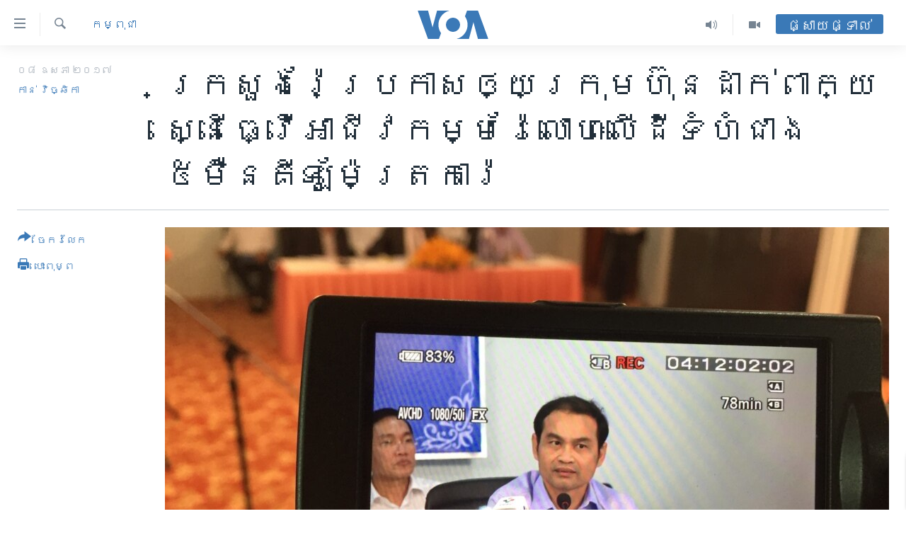

--- FILE ---
content_type: text/html; charset=utf-8
request_url: https://khmer.voanews.com/a/mines-ministry-announced-mining-companies-to-compete-for-exploration-and-extract/3841543.html
body_size: 16472
content:

<!DOCTYPE html>
<html lang="km" dir="ltr" class="no-js">
<head>
<link href="/Content/responsive/VOA/km-KH/VOA-km-KH.css?&amp;av=0.0.0.0&amp;cb=306" rel="stylesheet"/>
<script src="https://tags.voanews.com/voa-pangea/prod/utag.sync.js"></script> <script type='text/javascript' src='https://www.youtube.com/iframe_api' async></script>
<script type="text/javascript">
//a general 'js' detection, must be on top level in <head>, due to CSS performance
document.documentElement.className = "js";
var cacheBuster = "306";
var appBaseUrl = "/";
var imgEnhancerBreakpoints = [0, 144, 256, 408, 650, 1023, 1597];
var isLoggingEnabled = false;
var isPreviewPage = false;
var isLivePreviewPage = false;
if (!isPreviewPage) {
window.RFE = window.RFE || {};
window.RFE.cacheEnabledByParam = window.location.href.indexOf('nocache=1') === -1;
const url = new URL(window.location.href);
const params = new URLSearchParams(url.search);
// Remove the 'nocache' parameter
params.delete('nocache');
// Update the URL without the 'nocache' parameter
url.search = params.toString();
window.history.replaceState(null, '', url.toString());
} else {
window.addEventListener('load', function() {
const links = window.document.links;
for (let i = 0; i < links.length; i++) {
links[i].href = '#';
links[i].target = '_self';
}
})
}
var pwaEnabled = false;
var swCacheDisabled;
</script>
<meta charset="utf-8" />
<title> ក្រសួង​រ៉ែ​ប្រកាស​ឲ្យ​ក្រុម​ហ៊ុន​ដាក់​ពាក្យ​​​ស្នើ​​ធ្វើ​អាជីវកម្ម​រ៉ែ​លោហៈ​លើ​ដី​ទំហំ​ជាង​៥ម៉ឺន​គីឡូ​ម៉ែត្រ​ការ៉េ</title>
<meta name="description" content="បន្ទាប់ពី​ក្រសួង​រ៉ែ​ និង​ថាមពល​បាន​ផ្អាក​ការ​ផ្តល់​អាជ្ញាប័ណ្ណ​រុករករ៉ែ​មួយ​រយៈ​ក្រោយ​ការ​ផ្លាស់​ប្តូរ និង​បំបែក​ក្រសួង ថ្មីៗ​នេះ ក្រសួង​រ៉ែ​បាន​​សម្រេច​បើក​ការ​ផ្តល់​អាជ្ញាប័ណ្ណ​ជាថ្មី​លើ​ផ្ទៃ​ដី​ធំហំ​ជាង​៥ម៉ឺន​គីឡូ​ម៉ែត​ការ៉េ​ ដោយ​ការ​ប្រកាស​ជា​សាធារណៈ​ជា​លើក​ដំបូង​ដល់​ក្រុមហ៊ុន​ដែល​ចង់​ធ្វើ​អាជី​វ​កម្ម​​រុក​រក​រ៉ែ​​។" />
<meta name="keywords" content="កម្ពុជា" />
<meta name="viewport" content="width=device-width, initial-scale=1.0" />
<meta http-equiv="X-UA-Compatible" content="IE=edge" />
<meta name="robots" content="max-image-preview:large"><meta property="fb:pages" content="154829473799" />
<meta name="msvalidate.01" content="3286EE554B6F672A6F2E608C02343C0E" />
<meta name="google-site-verification" content="9N67UibWUmTgBbmaYWYsq5uN7iR6xbECfPAJOqOdq1I" />
<link href="https://khmer.voanews.com/a/mines-ministry-announced-mining-companies-to-compete-for-exploration-and-extract/3841543.html" rel="canonical" />
<meta name="apple-mobile-web-app-title" content="វីអូអេ" />
<meta name="apple-mobile-web-app-status-bar-style" content="black" />
<meta name="apple-itunes-app" content="app-id=632618796, app-argument=//3841543.ltr" />
<meta content=" ក្រសួង​រ៉ែ​ប្រកាស​ឲ្យ​ក្រុម​ហ៊ុន​ដាក់​ពាក្យ​​​ស្នើ​​ធ្វើ​អាជីវកម្ម​រ៉ែ​លោហៈ​លើ​ដី​ទំហំ​ជាង​៥ម៉ឺន​គីឡូ​ម៉ែត្រ​ការ៉េ" property="og:title" />
<meta content="បន្ទាប់ពី​ក្រសួង​រ៉ែ​ និង​ថាមពល​បាន​ផ្អាក​ការ​ផ្តល់​អាជ្ញាប័ណ្ណ​រុករករ៉ែ​មួយ​រយៈ​ក្រោយ​ការ​ផ្លាស់​ប្តូរ និង​បំបែក​ក្រសួង ថ្មីៗ​នេះ ក្រសួង​រ៉ែ​បាន​​សម្រេច​បើក​ការ​ផ្តល់​អាជ្ញាប័ណ្ណ​ជាថ្មី​លើ​ផ្ទៃ​ដី​ធំហំ​ជាង​៥ម៉ឺន​គីឡូ​ម៉ែត​ការ៉េ​ ដោយ​ការ​ប្រកាស​ជា​សាធារណៈ​ជា​លើក​ដំបូង​ដល់​ក្រុមហ៊ុន​ដែល​ចង់​ធ្វើ​អាជី​វ​កម្ម​​រុក​រក​រ៉ែ​​។" property="og:description" />
<meta content="article" property="og:type" />
<meta content="https://khmer.voanews.com/a/mines-ministry-announced-mining-companies-to-compete-for-exploration-and-extract/3841543.html" property="og:url" />
<meta content="វីអូអេ" property="og:site_name" />
<meta content="https://www.facebook.com/VOAKhmer" property="article:publisher" />
<meta content="https://gdb.voanews.com/f5faaaad-f983-43b6-947f-40ba319d952f_cx0_cy11_cw0_w1200_h630.jpg" property="og:image" />
<meta content="1200" property="og:image:width" />
<meta content="630" property="og:image:height" />
<meta content="184356595034015" property="fb:app_id" />
<meta content="កាន់ វិច្ឆិកា" name="Author" />
<meta content="summary_large_image" name="twitter:card" />
<meta content="@voakhmer" name="twitter:site" />
<meta content="https://gdb.voanews.com/f5faaaad-f983-43b6-947f-40ba319d952f_cx0_cy11_cw0_w1200_h630.jpg" name="twitter:image" />
<meta content=" ក្រសួង​រ៉ែ​ប្រកាស​ឲ្យ​ក្រុម​ហ៊ុន​ដាក់​ពាក្យ​​​ស្នើ​​ធ្វើ​អាជីវកម្ម​រ៉ែ​លោហៈ​លើ​ដី​ទំហំ​ជាង​៥ម៉ឺន​គីឡូ​ម៉ែត្រ​ការ៉េ" name="twitter:title" />
<meta content="បន្ទាប់ពី​ក្រសួង​រ៉ែ​ និង​ថាមពល​បាន​ផ្អាក​ការ​ផ្តល់​អាជ្ញាប័ណ្ណ​រុករករ៉ែ​មួយ​រយៈ​ក្រោយ​ការ​ផ្លាស់​ប្តូរ និង​បំបែក​ក្រសួង ថ្មីៗ​នេះ ក្រសួង​រ៉ែ​បាន​​សម្រេច​បើក​ការ​ផ្តល់​អាជ្ញាប័ណ្ណ​ជាថ្មី​លើ​ផ្ទៃ​ដី​ធំហំ​ជាង​៥ម៉ឺន​គីឡូ​ម៉ែត​ការ៉េ​ ដោយ​ការ​ប្រកាស​ជា​សាធារណៈ​ជា​លើក​ដំបូង​ដល់​ក្រុមហ៊ុន​ដែល​ចង់​ធ្វើ​អាជី​វ​កម្ម​​រុក​រក​រ៉ែ​​។" name="twitter:description" />
<link rel="amphtml" href="https://khmer.voanews.com/amp/mines-ministry-announced-mining-companies-to-compete-for-exploration-and-extract/3841543.html" />
<script type="application/ld+json">{"articleSection":"កម្ពុជា","isAccessibleForFree":true,"headline":" ក្រសួង​រ៉ែ​ប្រកាស​ឲ្យ​ក្រុម​ហ៊ុន​ដាក់​ពាក្យ​​​ស្នើ​​ធ្វើ​អាជីវកម្ម​រ៉ែ​លោហៈ​លើ​ដី​ទំហំ​ជាង​៥ម៉ឺន​គីឡូ​ម៉ែត...","inLanguage":"km-KH","keywords":"កម្ពុជា","author":{"@type":"Person","url":"https://khmer.voanews.com/author/កាន់-វិច្ឆិកា/go__r","description":"កញ្ញា កាន់ វិច្ឆិកា គឺជាអ្នករាយការណ៍ព័ត៌មានឲ្យវីអូអេ ប្រចាំរាជធានីភ្នំពេញនៃប្រទេសកម្ពុជា។ សេចក្តីរាយការណ៍របស់កញ្ញា ផ្តោតលើបញ្ហានយោបាយ សង្គម សិទ្ធិមនុស្ស និងស្ត្រី។","image":{"@type":"ImageObject","url":"https://gdb.voanews.com/1fbd8a31-e651-46f7-a4e6-61438853c0ef.jpg"},"name":"កាន់ វិច្ឆិកា"},"datePublished":"2017-05-07 19:06:29Z","dateModified":"2017-05-07 19:14:29Z","publisher":{"logo":{"width":512,"height":220,"@type":"ImageObject","url":"https://khmer.voanews.com/Content/responsive/VOA/km-KH/img/logo.png"},"@type":"NewsMediaOrganization","url":"https://khmer.voanews.com","sameAs":["https://www.facebook.com/VOAKhmer","https://twitter.com/voakhmer","https://www.youtube.com/VOAKhmer","https://www.instagram.com/voakhmer/","https://t.me/voakhmer"],"name":"វីអូអេ - VOA Khmer","alternateName":""},"@context":"https://schema.org","@type":"NewsArticle","mainEntityOfPage":"https://khmer.voanews.com/a/mines-ministry-announced-mining-companies-to-compete-for-exploration-and-extract/3841543.html","url":"https://khmer.voanews.com/a/mines-ministry-announced-mining-companies-to-compete-for-exploration-and-extract/3841543.html","description":"បន្ទាប់ពី​ក្រសួង​រ៉ែ​ និង​ថាមពល​បាន​ផ្អាក​ការ​ផ្តល់​អាជ្ញាប័ណ្ណ​រុករករ៉ែ​មួយ​រយៈ​ក្រោយ​ការ​ផ្លាស់​ប្តូរ និង​បំបែក​ក្រសួង ថ្មីៗ​នេះ ក្រសួង​រ៉ែ​បាន​​សម្រេច​បើក​ការ​ផ្តល់​អាជ្ញាប័ណ្ណ​ជាថ្មី​លើ​ផ្ទៃ​ដី​ធំហំ​ជាង​៥ម៉ឺន​គីឡូ​ម៉ែត​ការ៉េ​ ដោយ​ការ​ប្រកាស​ជា​សាធារណៈ​ជា​លើក​ដំបូង​ដល់​ក្រុមហ៊ុន​ដែល​ចង់​ធ្វើ​អាជី​វ​កម្ម​​រុក​រក​រ៉ែ​​។","image":{"width":1080,"height":608,"@type":"ImageObject","url":"https://gdb.voanews.com/f5faaaad-f983-43b6-947f-40ba319d952f_cx0_cy11_cw0_w1080_h608.jpg"},"name":" ក្រសួង​រ៉ែ​ប្រកាស​ឲ្យ​ក្រុម​ហ៊ុន​ដាក់​ពាក្យ​​​ស្នើ​​ធ្វើ​អាជីវកម្ម​រ៉ែ​លោហៈ​លើ​ដី​ទំហំ​ជាង​៥ម៉ឺន​គីឡូ​ម៉ែត្រ​ការ៉េ"}</script>
<script src="/Scripts/responsive/infographics.b?v=dVbZ-Cza7s4UoO3BqYSZdbxQZVF4BOLP5EfYDs4kqEo1&amp;av=0.0.0.0&amp;cb=306"></script>
<script src="/Scripts/responsive/loader.b?v=Q26XNwrL6vJYKjqFQRDnx01Lk2pi1mRsuLEaVKMsvpA1&amp;av=0.0.0.0&amp;cb=306"></script>
<link rel="icon" type="image/svg+xml" href="/Content/responsive/VOA/img/webApp/favicon.svg" />
<link rel="alternate icon" href="/Content/responsive/VOA/img/webApp/favicon.ico" />
<link rel="apple-touch-icon" sizes="152x152" href="/Content/responsive/VOA/img/webApp/ico-152x152.png" />
<link rel="apple-touch-icon" sizes="144x144" href="/Content/responsive/VOA/img/webApp/ico-144x144.png" />
<link rel="apple-touch-icon" sizes="114x114" href="/Content/responsive/VOA/img/webApp/ico-114x114.png" />
<link rel="apple-touch-icon" sizes="72x72" href="/Content/responsive/VOA/img/webApp/ico-72x72.png" />
<link rel="apple-touch-icon-precomposed" href="/Content/responsive/VOA/img/webApp/ico-57x57.png" />
<link rel="icon" sizes="192x192" href="/Content/responsive/VOA/img/webApp/ico-192x192.png" />
<link rel="icon" sizes="128x128" href="/Content/responsive/VOA/img/webApp/ico-128x128.png" />
<meta name="msapplication-TileColor" content="#ffffff" />
<meta name="msapplication-TileImage" content="/Content/responsive/VOA/img/webApp/ico-144x144.png" />
<link rel="alternate" type="application/rss+xml" title="VOA - Top Stories [RSS]" href="/api/" />
<link rel="sitemap" type="application/rss+xml" href="/sitemap.xml" />
</head>
<body class=" nav-no-loaded cc_theme pg-article print-lay-article js-category-to-nav nojs-images ">
<script type="text/javascript" >
var analyticsData = {url:"https://khmer.voanews.com/a/mines-ministry-announced-mining-companies-to-compete-for-exploration-and-extract/3841543.html",property_id:"467",article_uid:"3841543",page_title:" ក្រសួង​រ៉ែ​ប្រកាស​ឲ្យ​ក្រុម​ហ៊ុន​ដាក់​ពាក្យ​​​ស្នើ​​ធ្វើ​អាជីវកម្ម​រ៉ែ​លោហៈ​លើ​ដី​ទំហំ​ជាង​៥ម៉ឺន​គីឡូ​ម៉ែត្រ​ការ៉េ",page_type:"article",content_type:"article",subcontent_type:"article",last_modified:"2017-05-07 19:14:29Z",pub_datetime:"2017-05-07 19:06:29Z",pub_year:"2017",pub_month:"05",pub_day:"07",pub_hour:"19",pub_weekday:"Sunday",section:"កម្ពុជា",english_section:"cambodia",byline:"កាន់ វិច្ឆិកា",categories:"cambodia",domain:"khmer.voanews.com",language:"Khmer",language_service:"VOA Khmer",platform:"web",copied:"no",copied_article:"",copied_title:"",runs_js:"Yes",cms_release:"8.44.0.0.306",enviro_type:"prod",slug:"mines-ministry-announced-mining-companies-to-compete-for-exploration-and-extract",entity:"VOA",short_language_service:"KHM",platform_short:"W",page_name:" ក្រសួង​រ៉ែ​ប្រកាស​ឲ្យ​ក្រុម​ហ៊ុន​ដាក់​ពាក្យ​​​ស្នើ​​ធ្វើ​អាជីវកម្ម​រ៉ែ​លោហៈ​លើ​ដី​ទំហំ​ជាង​៥ម៉ឺន​គីឡូ​ម៉ែត្រ​ការ៉េ"};
</script>
<noscript><iframe src="https://www.googletagmanager.com/ns.html?id=GTM-N8MP7P" height="0" width="0" style="display:none;visibility:hidden"></iframe></noscript><script type="text/javascript" data-cookiecategory="analytics">
var gtmEventObject = Object.assign({}, analyticsData, {event: 'page_meta_ready'});window.dataLayer = window.dataLayer || [];window.dataLayer.push(gtmEventObject);
if (top.location === self.location) { //if not inside of an IFrame
var renderGtm = "true";
if (renderGtm === "true") {
(function(w,d,s,l,i){w[l]=w[l]||[];w[l].push({'gtm.start':new Date().getTime(),event:'gtm.js'});var f=d.getElementsByTagName(s)[0],j=d.createElement(s),dl=l!='dataLayer'?'&l='+l:'';j.async=true;j.src='//www.googletagmanager.com/gtm.js?id='+i+dl;f.parentNode.insertBefore(j,f);})(window,document,'script','dataLayer','GTM-N8MP7P');
}
}
</script>
<!--Analytics tag js version start-->
<script type="text/javascript" data-cookiecategory="analytics">
var utag_data = Object.assign({}, analyticsData, {});
if(typeof(TealiumTagFrom)==='function' && typeof(TealiumTagSearchKeyword)==='function') {
var utag_from=TealiumTagFrom();var utag_searchKeyword=TealiumTagSearchKeyword();
if(utag_searchKeyword!=null && utag_searchKeyword!=='' && utag_data["search_keyword"]==null) utag_data["search_keyword"]=utag_searchKeyword;if(utag_from!=null && utag_from!=='') utag_data["from"]=TealiumTagFrom();}
if(window.top!== window.self&&utag_data.page_type==="snippet"){utag_data.page_type = 'iframe';}
try{if(window.top!==window.self&&window.self.location.hostname===window.top.location.hostname){utag_data.platform = 'self-embed';utag_data.platform_short = 'se';}}catch(e){if(window.top!==window.self&&window.self.location.search.includes("platformType=self-embed")){utag_data.platform = 'cross-promo';utag_data.platform_short = 'cp';}}
(function(a,b,c,d){ a="https://tags.voanews.com/voa-pangea/prod/utag.js"; b=document;c="script";d=b.createElement(c);d.src=a;d.type="text/java"+c;d.async=true; a=b.getElementsByTagName(c)[0];a.parentNode.insertBefore(d,a); })();
</script>
<!--Analytics tag js version end-->
<!-- Analytics tag management NoScript -->
<noscript>
<img style="position: absolute; border: none;" src="https://ssc.voanews.com/b/ss/bbgprod,bbgentityvoa/1/G.4--NS/399326434?pageName=voa%3akhm%3aw%3aarticle%3a%20%e1%9e%80%e1%9f%92%e1%9e%9a%e1%9e%9f%e1%9e%bd%e1%9e%84%e2%80%8b%e1%9e%9a%e1%9f%89%e1%9f%82%e2%80%8b%e1%9e%94%e1%9f%92%e1%9e%9a%e1%9e%80%e1%9e%b6%e1%9e%9f%e2%80%8b%e1%9e%b2%e1%9f%92%e1%9e%99%e2%80%8b%e1%9e%80%e1%9f%92%e1%9e%9a%e1%9e%bb%e1%9e%98%e2%80%8b%e1%9e%a0%e1%9f%8a%e1%9e%bb%e1%9e%93%e2%80%8b%e1%9e%8a%e1%9e%b6%e1%9e%80%e1%9f%8b%e2%80%8b%e1%9e%96%e1%9e%b6%e1%9e%80%e1%9f%92%e1%9e%99%e2%80%8b%e2%80%8b%e2%80%8b%e1%9e%9f%e1%9f%92%e1%9e%93%e1%9e%be%e2%80%8b%e2%80%8b%e1%9e%92%e1%9f%92%e1%9e%9c%e1%9e%be%e2%80%8b%e1%9e%a2%e1%9e%b6%e1%9e%87%e1%9e%b8%e1%9e%9c%e1%9e%80%e1%9e%98%e1%9f%92%e1%9e%98%e2%80%8b%e1%9e%9a%e1%9f%89%e1%9f%82%e2%80%8b%e1%9e%9b%e1%9f%84%e1%9e%a0%e1%9f%88%e2%80%8b%e1%9e%9b%e1%9e%be%e2%80%8b%e1%9e%8a%e1%9e%b8%e2%80%8b%e1%9e%91%e1%9f%86%e1%9e%a0%e1%9f%86%e2%80%8b%e1%9e%87%e1%9e%b6%e1%9e%84%e2%80%8b%e1%9f%a5%e1%9e%98%e1%9f%89%e1%9e%ba%e1%9e%93%e2%80%8b%e1%9e%82%e1%9e%b8%e1%9e%a1%e1%9e%bc%e2%80%8b%e1%9e%98%e1%9f%89%e1%9f%82%e1%9e%8f%e1%9f%92%e1%9e%9a%e2%80%8b%e1%9e%80%e1%9e%b6%e1%9e%9a%e1%9f%89%e1%9f%81&amp;c6=%20%e1%9e%80%e1%9f%92%e1%9e%9a%e1%9e%9f%e1%9e%bd%e1%9e%84%e2%80%8b%e1%9e%9a%e1%9f%89%e1%9f%82%e2%80%8b%e1%9e%94%e1%9f%92%e1%9e%9a%e1%9e%80%e1%9e%b6%e1%9e%9f%e2%80%8b%e1%9e%b2%e1%9f%92%e1%9e%99%e2%80%8b%e1%9e%80%e1%9f%92%e1%9e%9a%e1%9e%bb%e1%9e%98%e2%80%8b%e1%9e%a0%e1%9f%8a%e1%9e%bb%e1%9e%93%e2%80%8b%e1%9e%8a%e1%9e%b6%e1%9e%80%e1%9f%8b%e2%80%8b%e1%9e%96%e1%9e%b6%e1%9e%80%e1%9f%92%e1%9e%99%e2%80%8b%e2%80%8b%e2%80%8b%e1%9e%9f%e1%9f%92%e1%9e%93%e1%9e%be%e2%80%8b%e2%80%8b%e1%9e%92%e1%9f%92%e1%9e%9c%e1%9e%be%e2%80%8b%e1%9e%a2%e1%9e%b6%e1%9e%87%e1%9e%b8%e1%9e%9c%e1%9e%80%e1%9e%98%e1%9f%92%e1%9e%98%e2%80%8b%e1%9e%9a%e1%9f%89%e1%9f%82%e2%80%8b%e1%9e%9b%e1%9f%84%e1%9e%a0%e1%9f%88%e2%80%8b%e1%9e%9b%e1%9e%be%e2%80%8b%e1%9e%8a%e1%9e%b8%e2%80%8b%e1%9e%91%e1%9f%86%e1%9e%a0%e1%9f%86%e2%80%8b%e1%9e%87%e1%9e%b6%e1%9e%84%e2%80%8b%e1%9f%a5%e1%9e%98%e1%9f%89%e1%9e%ba%e1%9e%93%e2%80%8b%e1%9e%82%e1%9e%b8%e1%9e%a1%e1%9e%bc%e2%80%8b%e1%9e%98%e1%9f%89%e1%9f%82%e1%9e%8f%e1%9f%92%e1%9e%9a%e2%80%8b%e1%9e%80%e1%9e%b6%e1%9e%9a%e1%9f%89%e1%9f%81&amp;v36=8.44.0.0.306&amp;v6=D=c6&amp;g=https%3a%2f%2fkhmer.voanews.com%2fa%2fmines-ministry-announced-mining-companies-to-compete-for-exploration-and-extract%2f3841543.html&amp;c1=D=g&amp;v1=D=g&amp;events=event1,event52&amp;c16=voa%20khmer&amp;v16=D=c16&amp;c5=cambodia&amp;v5=D=c5&amp;ch=%e1%9e%80%e1%9e%98%e1%9f%92%e1%9e%96%e1%9e%bb%e1%9e%87%e1%9e%b6&amp;c15=khmer&amp;v15=D=c15&amp;c4=article&amp;v4=D=c4&amp;c14=3841543&amp;v14=D=c14&amp;v20=no&amp;c17=web&amp;v17=D=c17&amp;mcorgid=518abc7455e462b97f000101%40adobeorg&amp;server=khmer.voanews.com&amp;pageType=D=c4&amp;ns=bbg&amp;v29=D=server&amp;v25=voa&amp;v30=467&amp;v105=D=User-Agent " alt="analytics" width="1" height="1" /></noscript>
<!-- End of Analytics tag management NoScript -->
<!--*** Accessibility links - For ScreenReaders only ***-->
<section>
<div class="sr-only">
<h2>ភ្ជាប់​ទៅ​គេហទំព័រ​ទាក់ទង</h2>
<ul>
<li><a href="#content" data-disable-smooth-scroll="1">រំលង​និង​ចូល​ទៅ​​ទំព័រ​ព័ត៌មាន​​តែ​ម្តង</a></li>
<li><a href="#navigation" data-disable-smooth-scroll="1">រំលង​និង​ចូល​ទៅ​ទំព័រ​រចនាសម្ព័ន្ធ​</a></li>
<li><a href="#txtHeaderSearch" data-disable-smooth-scroll="1">រំលង​និង​ចូល​ទៅ​កាន់​ទំព័រ​ស្វែង​រក</a></li>
</ul>
</div>
</section>
<div dir="ltr">
<div id="page">
<aside>
<div class="c-lightbox overlay-modal">
<div class="c-lightbox__intro">
<h2 class="c-lightbox__intro-title"></h2>
<button class="btn btn--rounded c-lightbox__btn c-lightbox__intro-next" title="បន្ទាប់">
<span class="ico ico--rounded ico-chevron-forward"></span>
<span class="sr-only">បន្ទាប់</span>
</button>
</div>
<div class="c-lightbox__nav">
<button class="btn btn--rounded c-lightbox__btn c-lightbox__btn--close" title="បិទ">
<span class="ico ico--rounded ico-close"></span>
<span class="sr-only">បិទ</span>
</button>
<button class="btn btn--rounded c-lightbox__btn c-lightbox__btn--prev" title="មុន">
<span class="ico ico--rounded ico-chevron-backward"></span>
<span class="sr-only">មុន</span>
</button>
<button class="btn btn--rounded c-lightbox__btn c-lightbox__btn--next" title="បន្ទាប់">
<span class="ico ico--rounded ico-chevron-forward"></span>
<span class="sr-only">បន្ទាប់</span>
</button>
</div>
<div class="c-lightbox__content-wrap">
<figure class="c-lightbox__content">
<span class="c-spinner c-spinner--lightbox">
<img src="/Content/responsive/img/player-spinner.png"
alt="សូម​រង់ចាំ"
title="សូម​រង់ចាំ" />
</span>
<div class="c-lightbox__img">
<div class="thumb">
<img src="" alt="" />
</div>
</div>
<figcaption>
<div class="c-lightbox__info c-lightbox__info--foot">
<span class="c-lightbox__counter"></span>
<span class="caption c-lightbox__caption"></span>
</div>
</figcaption>
</figure>
</div>
<div class="hidden">
<div class="content-advisory__box content-advisory__box--lightbox">
<span class="content-advisory__box-text">This image contains sensitive content which some people may find offensive or disturbing.</span>
<button class="btn btn--transparent content-advisory__box-btn m-t-md" value="text" type="button">
<span class="btn__text">
Click to reveal
</span>
</button>
</div>
</div>
</div>
<div class="print-dialogue">
<div class="container">
<h3 class="print-dialogue__title section-head">ជម្រើស​ក្នុង​ការ​បោះពុម្ព</h3>
<div class="print-dialogue__opts">
<ul class="print-dialogue__opt-group">
<li class="form__group form__group--checkbox">
<input class="form__check " id="checkboxImages" name="checkboxImages" type="checkbox" checked="checked" />
<label for="checkboxImages" class="form__label m-t-md">រូបថត</label>
</li>
<li class="form__group form__group--checkbox">
<input class="form__check " id="checkboxMultimedia" name="checkboxMultimedia" type="checkbox" checked="checked" />
<label for="checkboxMultimedia" class="form__label m-t-md">ពហុព័ត៌មាន</label>
</li>
</ul>
<ul class="print-dialogue__opt-group">
<li class="form__group form__group--checkbox">
<input class="form__check " id="checkboxEmbedded" name="checkboxEmbedded" type="checkbox" checked="checked" />
<label for="checkboxEmbedded" class="form__label m-t-md">ខ្លឹមសារ​ព័ត៌មាន​ដែល​ភ្ជាប់​ពី​ទំព័រ​ផ្សេង</label>
</li>
<li class="hidden">
<input class="form__check " id="checkboxComments" name="checkboxComments" type="checkbox" />
<label for="checkboxComments" class="form__label m-t-md">មតិ</label>
</li>
</ul>
</div>
<div class="print-dialogue__buttons">
<button class="btn btn--secondary close-button" type="button" title="បោះបង់">
<span class="btn__text ">បោះបង់</span>
</button>
<button class="btn btn-cust-print m-l-sm" type="button" title="បោះពុម្ព">
<span class="btn__text ">បោះពុម្ព</span>
</button>
</div>
</div>
</div>
<div class="ctc-message pos-fix">
<div class="ctc-message__inner">Link has been copied to clipboard</div>
</div>
</aside>
<div class="hdr-20 hdr-20--big">
<div class="hdr-20__inner">
<div class="hdr-20__max pos-rel">
<div class="hdr-20__side hdr-20__side--primary d-flex">
<label data-for="main-menu-ctrl" data-switcher-trigger="true" data-switch-target="main-menu-ctrl" class="burger hdr-trigger pos-rel trans-trigger" data-trans-evt="click" data-trans-id="menu">
<span class="ico ico-close hdr-trigger__ico hdr-trigger__ico--close burger__ico burger__ico--close"></span>
<span class="ico ico-menu hdr-trigger__ico hdr-trigger__ico--open burger__ico burger__ico--open"></span>
</label>
<div class="menu-pnl pos-fix trans-target" data-switch-target="main-menu-ctrl" data-trans-id="menu">
<div class="menu-pnl__inner">
<nav class="main-nav menu-pnl__item menu-pnl__item--first">
<ul class="main-nav__list accordeon" data-analytics-tales="false" data-promo-name="link" data-location-name="nav,secnav">
<li class="main-nav__item">
<a class="main-nav__item-name main-nav__item-name--link" href="/p/6039.html" title="កម្ពុជា" data-item-name="cambodia-news" >កម្ពុជា</a>
</li>
<li class="main-nav__item">
<a class="main-nav__item-name main-nav__item-name--link" href="https://khmer.voanews.com/p/7317.html" title="អន្តរជាតិ" target="_blank" rel="noopener">អន្តរជាតិ</a>
</li>
<li class="main-nav__item">
<a class="main-nav__item-name main-nav__item-name--link" href="/z/2290" title="អាមេរិក" data-item-name="united-states" >អាមេរិក</a>
</li>
<li class="main-nav__item">
<a class="main-nav__item-name main-nav__item-name--link" href="/z/7448" title="ចិន" data-item-name="China-news" >ចិន</a>
</li>
<li class="main-nav__item">
<a class="main-nav__item-name main-nav__item-name--link" href="/hellovoa" title="ហេឡូវីអូអេ" data-item-name="hello-voa-show" >ហេឡូវីអូអេ</a>
</li>
<li class="main-nav__item">
<a class="main-nav__item-name main-nav__item-name--link" href="/creativecambodia" title="កម្ពុជាច្នៃប្រតិដ្ឋ" data-item-name="creativecambodia" >កម្ពុជាច្នៃប្រតិដ្ឋ</a>
</li>
<li class="main-nav__item">
<a class="main-nav__item-name main-nav__item-name--link" href="/newsevents" title="ព្រឹត្តិការណ៍ព័ត៌មាន" data-item-name="news-events" >ព្រឹត្តិការណ៍ព័ត៌មាន</a>
</li>
<li class="main-nav__item">
<a class="main-nav__item-name main-nav__item-name--link" href="https://khmer.voanews.com/programs/tv" title="ទូរទស្សន៍ / វីដេអូ​" >ទូរទស្សន៍ / វីដេអូ​</a>
</li>
<li class="main-nav__item">
<a class="main-nav__item-name main-nav__item-name--link" href="http://khmer.voanews.com/programindex.html" title="វិទ្យុ / ផតខាសថ៍" >វិទ្យុ / ផតខាសថ៍</a>
</li>
<li class="main-nav__item">
<a class="main-nav__item-name main-nav__item-name--link" href="/allprograms" title="កម្មវិធីទាំងអស់" data-item-name="allprograms" >កម្មវិធីទាំងអស់</a>
</li>
</ul>
</nav>
<div class="menu-pnl__item">
<a href="https://www.voacambodia.com/" class="menu-pnl__item-link" alt="Khmer English">Khmer English</a>
</div>
<div class="menu-pnl__item menu-pnl__item--social">
<h5 class="menu-pnl__sub-head">បណ្តាញ​សង្គម</h5>
<a href="https://www.facebook.com/VOAKhmer" title="តាមដាន​​តាម​ Facebook" data-analytics-text="follow_on_facebook" class="btn btn--rounded btn--social-inverted menu-pnl__btn js-social-btn btn-facebook" target="_blank" rel="noopener">
<span class="ico ico-facebook-alt ico--rounded"></span>
</a>
<a href="https://twitter.com/voakhmer" title="តាមដាន​​តាម​ Twitter" data-analytics-text="follow_on_twitter" class="btn btn--rounded btn--social-inverted menu-pnl__btn js-social-btn btn-twitter" target="_blank" rel="noopener">
<span class="ico ico-twitter ico--rounded"></span>
</a>
<a href="https://www.youtube.com/VOAKhmer" title="តាមដាន​​តាម​ YouTube" data-analytics-text="follow_on_youtube" class="btn btn--rounded btn--social-inverted menu-pnl__btn js-social-btn btn-youtube" target="_blank" rel="noopener">
<span class="ico ico-youtube ico--rounded"></span>
</a>
<a href="https://www.instagram.com/voakhmer/" title="Follow us on Instagram" data-analytics-text="follow_on_instagram" class="btn btn--rounded btn--social-inverted menu-pnl__btn js-social-btn btn-instagram" target="_blank" rel="noopener">
<span class="ico ico-instagram ico--rounded"></span>
</a>
</div>
<div class="menu-pnl__item">
<a href="/navigation/allsites" class="menu-pnl__item-link">
<span class="ico ico-languages "></span>
ភាសា
</a>
</div>
</div>
</div>
<label data-for="top-search-ctrl" data-switcher-trigger="true" data-switch-target="top-search-ctrl" class="top-srch-trigger hdr-trigger">
<span class="ico ico-close hdr-trigger__ico hdr-trigger__ico--close top-srch-trigger__ico top-srch-trigger__ico--close"></span>
<span class="ico ico-search hdr-trigger__ico hdr-trigger__ico--open top-srch-trigger__ico top-srch-trigger__ico--open"></span>
</label>
<div class="srch-top srch-top--in-header" data-switch-target="top-search-ctrl">
<div class="container">
<form action="/s" class="srch-top__form srch-top__form--in-header" id="form-topSearchHeader" method="get" role="search"><label for="txtHeaderSearch" class="sr-only">ស្វែង​រក</label>
<input type="text" id="txtHeaderSearch" name="k" placeholder="ស្វែង​រក​ពាក្យ..." accesskey="s" value="" class="srch-top__input analyticstag-event" onkeydown="if (event.keyCode === 13) { FireAnalyticsTagEventOnSearch('search', $dom.get('#txtHeaderSearch')[0].value) }" />
<button title="ស្វែង​រក" type="submit" class="btn btn--top-srch analyticstag-event" onclick="FireAnalyticsTagEventOnSearch('search', $dom.get('#txtHeaderSearch')[0].value) ">
<span class="ico ico-search"></span>
</button></form>
</div>
</div>
<a href="/" class="main-logo-link">
<img src="/Content/responsive/VOA/km-KH/img/logo-compact.svg" class="main-logo main-logo--comp" alt="site logo">
<img src="/Content/responsive/VOA/km-KH/img/logo.svg" class="main-logo main-logo--big" alt="site logo">
</a>
</div>
<div class="hdr-20__side hdr-20__side--secondary d-flex">
<a href="/p/6001.html" title="Video" class="hdr-20__secondary-item" data-item-name="video">
<span class="ico ico-video hdr-20__secondary-icon"></span>
</a>
<a href="/programs/radio" title="Audio" class="hdr-20__secondary-item" data-item-name="audio">
<span class="ico ico-audio hdr-20__secondary-icon"></span>
</a>
<a href="/s" title="ស្វែង​រក" class="hdr-20__secondary-item hdr-20__secondary-item--search" data-item-name="search">
<span class="ico ico-search hdr-20__secondary-icon hdr-20__secondary-icon--search"></span>
</a>
<div class="hdr-20__secondary-item live-b-drop">
<div class="live-b-drop__off">
<a href="/live/" class="live-b-drop__link" title="ផ្សាយផ្ទាល់" data-item-name="live">
<span class="badge badge--live-btn badge--live-btn-off">
ផ្សាយផ្ទាល់
</span>
</a>
</div>
<div class="live-b-drop__on hidden">
<label data-for="live-ctrl" data-switcher-trigger="true" data-switch-target="live-ctrl" class="live-b-drop__label pos-rel">
<span class="badge badge--live badge--live-btn">
ផ្សាយផ្ទាល់
</span>
<span class="ico ico-close live-b-drop__label-ico live-b-drop__label-ico--close"></span>
</label>
<div class="live-b-drop__panel" id="targetLivePanelDiv" data-switch-target="live-ctrl"></div>
</div>
</div>
<div class="srch-bottom">
<form action="/s" class="srch-bottom__form d-flex" id="form-bottomSearch" method="get" role="search"><label for="txtSearch" class="sr-only">ស្វែង​រក</label>
<input type="search" id="txtSearch" name="k" placeholder="ស្វែង​រក​ពាក្យ..." accesskey="s" value="" class="srch-bottom__input analyticstag-event" onkeydown="if (event.keyCode === 13) { FireAnalyticsTagEventOnSearch('search', $dom.get('#txtSearch')[0].value) }" />
<button title="ស្វែង​រក" type="submit" class="btn btn--bottom-srch analyticstag-event" onclick="FireAnalyticsTagEventOnSearch('search', $dom.get('#txtSearch')[0].value) ">
<span class="ico ico-search"></span>
</button></form>
</div>
</div>
<img src="/Content/responsive/VOA/km-KH/img/logo-print.gif" class="logo-print" alt="site logo">
<img src="/Content/responsive/VOA/km-KH/img/logo-print_color.png" class="logo-print logo-print--color" alt="site logo">
</div>
</div>
</div>
<script>
if (document.body.className.indexOf('pg-home') > -1) {
var nav2In = document.querySelector('.hdr-20__inner');
var nav2Sec = document.querySelector('.hdr-20__side--secondary');
var secStyle = window.getComputedStyle(nav2Sec);
if (nav2In && window.pageYOffset < 150 && secStyle['position'] !== 'fixed') {
nav2In.classList.add('hdr-20__inner--big')
}
}
</script>
<div class="c-hlights c-hlights--breaking c-hlights--no-item" data-hlight-display="mobile,desktop">
<div class="c-hlights__wrap container p-0">
<div class="c-hlights__nav">
<a role="button" href="#" title="មុន">
<span class="ico ico-chevron-backward m-0"></span>
<span class="sr-only">មុន</span>
</a>
<a role="button" href="#" title="បន្ទាប់">
<span class="ico ico-chevron-forward m-0"></span>
<span class="sr-only">បន្ទាប់</span>
</a>
</div>
<span class="c-hlights__label">
<span class="">ព័ត៌មាន​​ថ្មី</span>
<span class="switcher-trigger">
<label data-for="more-less-1" data-switcher-trigger="true" class="switcher-trigger__label switcher-trigger__label--more p-b-0" title="ផ្សេង​ទៀត">
<span class="ico ico-chevron-down"></span>
</label>
<label data-for="more-less-1" data-switcher-trigger="true" class="switcher-trigger__label switcher-trigger__label--less p-b-0" title="បិទ">
<span class="ico ico-chevron-up"></span>
</label>
</span>
</span>
<ul class="c-hlights__items switcher-target" data-switch-target="more-less-1">
</ul>
</div>
</div> <div id="content">
<main class="container">
<div class="hdr-container">
<div class="row">
<div class="col-category col-xs-12 col-md-2 pull-left"> <div class="category js-category">
<a class="" href="/z/2277">កម្ពុជា</a> </div>
</div><div class="col-title col-xs-12 col-md-10 pull-right"> <h1 class="title pg-title">
ក្រសួង​រ៉ែ​ប្រកាស​ឲ្យ​ក្រុម​ហ៊ុន​ដាក់​ពាក្យ​​​ស្នើ​​ធ្វើ​អាជីវកម្ម​រ៉ែ​លោហៈ​លើ​ដី​ទំហំ​ជាង​៥ម៉ឺន​គីឡូ​ម៉ែត្រ​ការ៉េ
</h1>
</div><div class="col-publishing-details col-xs-12 col-sm-12 col-md-2 pull-left"> <div class="publishing-details ">
<div class="published">
<span class="date" >
<time pubdate="pubdate" datetime="2017-05-08T02:06:29+07:00">
០៨ ឧសភា ២០១៧
</time>
</span>
</div>
<div class="links">
<ul class="links__list links__list--column">
<li class="links__item">
<a class="links__item-link" href="/author/កាន់-វិច្ឆិកា/go__r" title="កាន់ វិច្ឆិកា">កាន់ វិច្ឆិកា</a>
</li>
</ul>
</div>
</div>
</div><div class="col-lg-12 separator"> <div class="separator">
<hr class="title-line" />
</div>
</div><div class="col-multimedia col-xs-12 col-md-10 pull-right"> <div class="cover-media">
<figure class="media-image js-media-expand">
<div class="img-wrap">
<div class="thumb thumb16_9">
<img src="https://gdb.voanews.com/f5faaaad-f983-43b6-947f-40ba319d952f_cx0_cy11_cw0_w250_r1_s.jpg" alt="លោក ម៉េង សក្តិធារ៉ា រដ្ឋលេខាធិការក្រសួងរ៉ែ និងថាមពល ថ្លែងក្នុងសន្និសីទស្តីពីការបំភ្លឺជូនគណៈកម្មការទី១០នៃរដ្ឋសភា នៅក្រសួងរ៉ែ និងថាមពល នាថ្ងៃទី១៥ ខែធ្នូ ឆ្នាំ២០១៦។ (កាន់ វិច្ឆិកា / VOA Khmer)" />
</div>
</div>
<figcaption>
<span class="caption">លោក ម៉េង សក្តិធារ៉ា រដ្ឋលេខាធិការក្រសួងរ៉ែ និងថាមពល ថ្លែងក្នុងសន្និសីទស្តីពីការបំភ្លឺជូនគណៈកម្មការទី១០នៃរដ្ឋសភា នៅក្រសួងរ៉ែ និងថាមពល នាថ្ងៃទី១៥ ខែធ្នូ ឆ្នាំ២០១៦។ (កាន់ វិច្ឆិកា / VOA Khmer)</span>
</figcaption>
</figure>
</div>
</div><div class="col-xs-12 col-md-2 pull-left article-share pos-rel"> <div class="share--box">
<div class="sticky-share-container" style="display:none">
<div class="container">
<a href="https://khmer.voanews.com" id="logo-sticky-share">&nbsp;</a>
<div class="pg-title pg-title--sticky-share">
ក្រសួង​រ៉ែ​ប្រកាស​ឲ្យ​ក្រុម​ហ៊ុន​ដាក់​ពាក្យ​​​ស្នើ​​ធ្វើ​អាជីវកម្ម​រ៉ែ​លោហៈ​លើ​ដី​ទំហំ​ជាង​៥ម៉ឺន​គីឡូ​ម៉ែត្រ​ការ៉េ
</div>
<div class="sticked-nav-actions">
<!--This part is for sticky navigation display-->
<p class="buttons link-content-sharing p-0 ">
<button class="btn btn--link btn-content-sharing p-t-0 " id="btnContentSharing" value="text" role="Button" type="" title="ជ្រើសរើស​​មធ្យោបាយ​ចែក​រំលែក​ផ្សេង​ទៀត">
<span class="ico ico-share ico--l"></span>
<span class="btn__text ">
ចែករំលែក
</span>
</button>
</p>
<aside class="content-sharing js-content-sharing js-content-sharing--apply-sticky content-sharing--sticky"
role="complementary"
data-share-url="https://khmer.voanews.com/a/mines-ministry-announced-mining-companies-to-compete-for-exploration-and-extract/3841543.html" data-share-title=" ក្រសួង​រ៉ែ​ប្រកាស​ឲ្យ​ក្រុម​ហ៊ុន​ដាក់​ពាក្យ​​​ស្នើ​​ធ្វើ​អាជីវកម្ម​រ៉ែ​លោហៈ​លើ​ដី​ទំហំ​ជាង​៥ម៉ឺន​គីឡូ​ម៉ែត្រ​ការ៉េ" data-share-text="បន្ទាប់ពី​ក្រសួង​រ៉ែ​ និង​ថាមពល​បាន​ផ្អាក​ការ​ផ្តល់​អាជ្ញាប័ណ្ណ​រុករករ៉ែ​មួយ​រយៈ​ក្រោយ​ការ​ផ្លាស់​ប្តូរ និង​បំបែក​ក្រសួង ថ្មីៗ​នេះ ក្រសួង​រ៉ែ​បាន​​សម្រេច​បើក​ការ​ផ្តល់​អាជ្ញាប័ណ្ណ​ជាថ្មី​លើ​ផ្ទៃ​ដី​ធំហំ​ជាង​៥ម៉ឺន​គីឡូ​ម៉ែត​ការ៉េ​ ដោយ​ការ​ប្រកាស​ជា​សាធារណៈ​ជា​លើក​ដំបូង​ដល់​ក្រុមហ៊ុន​ដែល​ចង់​ធ្វើ​អាជី​វ​កម្ម​​រុក​រក​រ៉ែ​​។">
<div class="content-sharing__popover">
<h6 class="content-sharing__title">ចែករំលែក</h6>
<button href="#close" id="btnCloseSharing" class="btn btn--text-like content-sharing__close-btn">
<span class="ico ico-close ico--l"></span>
</button>
<ul class="content-sharing__list">
<li class="content-sharing__item">
<div class="ctc ">
<input type="text" class="ctc__input" readonly="readonly">
<a href="" js-href="https://khmer.voanews.com/a/mines-ministry-announced-mining-companies-to-compete-for-exploration-and-extract/3841543.html" class="content-sharing__link ctc__button">
<span class="ico ico-copy-link ico--rounded ico--s"></span>
<span class="content-sharing__link-text">Copy link</span>
</a>
</div>
</li>
<li class="content-sharing__item">
<a href="https://facebook.com/sharer.php?u=https%3a%2f%2fkhmer.voanews.com%2fa%2fmines-ministry-announced-mining-companies-to-compete-for-exploration-and-extract%2f3841543.html"
data-analytics-text="share_on_facebook"
title="Facebook" target="_blank"
class="content-sharing__link js-social-btn">
<span class="ico ico-facebook ico--rounded ico--s"></span>
<span class="content-sharing__link-text">Facebook</span>
</a>
</li>
<li class="content-sharing__item">
<a href="https://twitter.com/share?url=https%3a%2f%2fkhmer.voanews.com%2fa%2fmines-ministry-announced-mining-companies-to-compete-for-exploration-and-extract%2f3841543.html&amp;text=+%e1%9e%80%e1%9f%92%e1%9e%9a%e1%9e%9f%e1%9e%bd%e1%9e%84%e2%80%8b%e1%9e%9a%e1%9f%89%e1%9f%82%e2%80%8b%e1%9e%94%e1%9f%92%e1%9e%9a%e1%9e%80%e1%9e%b6%e1%9e%9f%e2%80%8b%e1%9e%b2%e1%9f%92%e1%9e%99%e2%80%8b%e1%9e%80%e1%9f%92%e1%9e%9a%e1%9e%bb%e1%9e%98%e2%80%8b%e1%9e%a0%e1%9f%8a%e1%9e%bb%e1%9e%93%e2%80%8b%e1%9e%8a%e1%9e%b6%e1%9e%80%e1%9f%8b%e2%80%8b%e1%9e%96%e1%9e%b6%e1%9e%80%e1%9f%92%e1%9e%99%e2%80%8b%e2%80%8b%e2%80%8b%e1%9e%9f%e1%9f%92%e1%9e%93%e1%9e%be%e2%80%8b%e2%80%8b%e1%9e%92%e1%9f%92%e1%9e%9c%e1%9e%be%e2%80%8b%e1%9e%a2%e1%9e%b6%e1%9e%87%e1%9e%b8%e1%9e%9c%e1%9e%80%e1%9e%98%e1%9f%92%e1%9e%98%e2%80%8b%e1%9e%9a%e1%9f%89%e1%9f%82%e2%80%8b%e1%9e%9b%e1%9f%84%e1%9e%a0%e1%9f%88%e2%80%8b%e1%9e%9b%e1%9e%be%e2%80%8b%e1%9e%8a%e1%9e%b8%e2%80%8b%e1%9e%91%e1%9f%86%e1%9e%a0%e1%9f%86%e2%80%8b%e1%9e%87%e1%9e%b6%e1%9e%84%e2%80%8b%e1%9f%a5%e1%9e%98%e1%9f%89%e1%9e%ba%e1%9e%93%e2%80%8b%e1%9e%82%e1%9e%b8%e1%9e%a1%e1%9e%bc%e2%80%8b%e1%9e%98%e1%9f%89%e1%9f%82%e1%9e%8f%e1%9f%92%e1%9e%9a%e2%80%8b%e1%9e%80%e1%9e%b6%e1%9e%9a%e1%9f%89%e1%9f%81"
data-analytics-text="share_on_twitter"
title="Twitter" target="_blank"
class="content-sharing__link js-social-btn">
<span class="ico ico-twitter ico--rounded ico--s"></span>
<span class="content-sharing__link-text">Twitter</span>
</a>
</li>
<li class="content-sharing__item visible-xs-inline-block visible-sm-inline-block">
<a href="whatsapp://send?text=https%3a%2f%2fkhmer.voanews.com%2fa%2fmines-ministry-announced-mining-companies-to-compete-for-exploration-and-extract%2f3841543.html"
data-analytics-text="share_on_whatsapp"
title="WhatsApp" target="_blank"
class="content-sharing__link js-social-btn">
<span class="ico ico-whatsapp ico--rounded ico--s"></span>
<span class="content-sharing__link-text">WhatsApp</span>
</a>
</li>
<li class="content-sharing__item visible-md-inline-block visible-lg-inline-block">
<a href="https://web.whatsapp.com/send?text=https%3a%2f%2fkhmer.voanews.com%2fa%2fmines-ministry-announced-mining-companies-to-compete-for-exploration-and-extract%2f3841543.html"
data-analytics-text="share_on_whatsapp_desktop"
title="WhatsApp" target="_blank"
class="content-sharing__link js-social-btn">
<span class="ico ico-whatsapp ico--rounded ico--s"></span>
<span class="content-sharing__link-text">WhatsApp</span>
</a>
</li>
<li class="content-sharing__item visible-xs-inline-block visible-sm-inline-block">
<a href="https://line.me/R/msg/text/?https%3a%2f%2fkhmer.voanews.com%2fa%2fmines-ministry-announced-mining-companies-to-compete-for-exploration-and-extract%2f3841543.html"
data-analytics-text="share_on_line"
title="Line" target="_blank"
class="content-sharing__link js-social-btn">
<span class="ico ico-line ico--rounded ico--s"></span>
<span class="content-sharing__link-text">Line</span>
</a>
</li>
<li class="content-sharing__item visible-md-inline-block visible-lg-inline-block">
<a href="https://timeline.line.me/social-plugin/share?url=https%3a%2f%2fkhmer.voanews.com%2fa%2fmines-ministry-announced-mining-companies-to-compete-for-exploration-and-extract%2f3841543.html"
data-analytics-text="share_on_line_desktop"
title="Line" target="_blank"
class="content-sharing__link js-social-btn">
<span class="ico ico-line ico--rounded ico--s"></span>
<span class="content-sharing__link-text">Line</span>
</a>
</li>
<li class="content-sharing__item">
<a href="mailto:?body=https%3a%2f%2fkhmer.voanews.com%2fa%2fmines-ministry-announced-mining-companies-to-compete-for-exploration-and-extract%2f3841543.html&amp;subject= ក្រសួង​រ៉ែ​ប្រកាស​ឲ្យ​ក្រុម​ហ៊ុន​ដាក់​ពាក្យ​​​ស្នើ​​ធ្វើ​អាជីវកម្ម​រ៉ែ​លោហៈ​លើ​ដី​ទំហំ​ជាង​៥ម៉ឺន​គីឡូ​ម៉ែត្រ​ការ៉េ"
title="Email"
class="content-sharing__link ">
<span class="ico ico-email ico--rounded ico--s"></span>
<span class="content-sharing__link-text">Email</span>
</a>
</li>
</ul>
</div>
</aside>
</div>
</div>
</div>
<div class="links">
<p class="buttons link-content-sharing p-0 ">
<button class="btn btn--link btn-content-sharing p-t-0 " id="btnContentSharing" value="text" role="Button" type="" title="ជ្រើសរើស​​មធ្យោបាយ​ចែក​រំលែក​ផ្សេង​ទៀត">
<span class="ico ico-share ico--l"></span>
<span class="btn__text ">
ចែករំលែក
</span>
</button>
</p>
<aside class="content-sharing js-content-sharing " role="complementary"
data-share-url="https://khmer.voanews.com/a/mines-ministry-announced-mining-companies-to-compete-for-exploration-and-extract/3841543.html" data-share-title=" ក្រសួង​រ៉ែ​ប្រកាស​ឲ្យ​ក្រុម​ហ៊ុន​ដាក់​ពាក្យ​​​ស្នើ​​ធ្វើ​អាជីវកម្ម​រ៉ែ​លោហៈ​លើ​ដី​ទំហំ​ជាង​៥ម៉ឺន​គីឡូ​ម៉ែត្រ​ការ៉េ" data-share-text="បន្ទាប់ពី​ក្រសួង​រ៉ែ​ និង​ថាមពល​បាន​ផ្អាក​ការ​ផ្តល់​អាជ្ញាប័ណ្ណ​រុករករ៉ែ​មួយ​រយៈ​ក្រោយ​ការ​ផ្លាស់​ប្តូរ និង​បំបែក​ក្រសួង ថ្មីៗ​នេះ ក្រសួង​រ៉ែ​បាន​​សម្រេច​បើក​ការ​ផ្តល់​អាជ្ញាប័ណ្ណ​ជាថ្មី​លើ​ផ្ទៃ​ដី​ធំហំ​ជាង​៥ម៉ឺន​គីឡូ​ម៉ែត​ការ៉េ​ ដោយ​ការ​ប្រកាស​ជា​សាធារណៈ​ជា​លើក​ដំបូង​ដល់​ក្រុមហ៊ុន​ដែល​ចង់​ធ្វើ​អាជី​វ​កម្ម​​រុក​រក​រ៉ែ​​។">
<div class="content-sharing__popover">
<h6 class="content-sharing__title">ចែករំលែក</h6>
<button href="#close" id="btnCloseSharing" class="btn btn--text-like content-sharing__close-btn">
<span class="ico ico-close ico--l"></span>
</button>
<ul class="content-sharing__list">
<li class="content-sharing__item">
<div class="ctc ">
<input type="text" class="ctc__input" readonly="readonly">
<a href="" js-href="https://khmer.voanews.com/a/mines-ministry-announced-mining-companies-to-compete-for-exploration-and-extract/3841543.html" class="content-sharing__link ctc__button">
<span class="ico ico-copy-link ico--rounded ico--l"></span>
<span class="content-sharing__link-text">Copy link</span>
</a>
</div>
</li>
<li class="content-sharing__item">
<a href="https://facebook.com/sharer.php?u=https%3a%2f%2fkhmer.voanews.com%2fa%2fmines-ministry-announced-mining-companies-to-compete-for-exploration-and-extract%2f3841543.html"
data-analytics-text="share_on_facebook"
title="Facebook" target="_blank"
class="content-sharing__link js-social-btn">
<span class="ico ico-facebook ico--rounded ico--l"></span>
<span class="content-sharing__link-text">Facebook</span>
</a>
</li>
<li class="content-sharing__item">
<a href="https://twitter.com/share?url=https%3a%2f%2fkhmer.voanews.com%2fa%2fmines-ministry-announced-mining-companies-to-compete-for-exploration-and-extract%2f3841543.html&amp;text=+%e1%9e%80%e1%9f%92%e1%9e%9a%e1%9e%9f%e1%9e%bd%e1%9e%84%e2%80%8b%e1%9e%9a%e1%9f%89%e1%9f%82%e2%80%8b%e1%9e%94%e1%9f%92%e1%9e%9a%e1%9e%80%e1%9e%b6%e1%9e%9f%e2%80%8b%e1%9e%b2%e1%9f%92%e1%9e%99%e2%80%8b%e1%9e%80%e1%9f%92%e1%9e%9a%e1%9e%bb%e1%9e%98%e2%80%8b%e1%9e%a0%e1%9f%8a%e1%9e%bb%e1%9e%93%e2%80%8b%e1%9e%8a%e1%9e%b6%e1%9e%80%e1%9f%8b%e2%80%8b%e1%9e%96%e1%9e%b6%e1%9e%80%e1%9f%92%e1%9e%99%e2%80%8b%e2%80%8b%e2%80%8b%e1%9e%9f%e1%9f%92%e1%9e%93%e1%9e%be%e2%80%8b%e2%80%8b%e1%9e%92%e1%9f%92%e1%9e%9c%e1%9e%be%e2%80%8b%e1%9e%a2%e1%9e%b6%e1%9e%87%e1%9e%b8%e1%9e%9c%e1%9e%80%e1%9e%98%e1%9f%92%e1%9e%98%e2%80%8b%e1%9e%9a%e1%9f%89%e1%9f%82%e2%80%8b%e1%9e%9b%e1%9f%84%e1%9e%a0%e1%9f%88%e2%80%8b%e1%9e%9b%e1%9e%be%e2%80%8b%e1%9e%8a%e1%9e%b8%e2%80%8b%e1%9e%91%e1%9f%86%e1%9e%a0%e1%9f%86%e2%80%8b%e1%9e%87%e1%9e%b6%e1%9e%84%e2%80%8b%e1%9f%a5%e1%9e%98%e1%9f%89%e1%9e%ba%e1%9e%93%e2%80%8b%e1%9e%82%e1%9e%b8%e1%9e%a1%e1%9e%bc%e2%80%8b%e1%9e%98%e1%9f%89%e1%9f%82%e1%9e%8f%e1%9f%92%e1%9e%9a%e2%80%8b%e1%9e%80%e1%9e%b6%e1%9e%9a%e1%9f%89%e1%9f%81"
data-analytics-text="share_on_twitter"
title="Twitter" target="_blank"
class="content-sharing__link js-social-btn">
<span class="ico ico-twitter ico--rounded ico--l"></span>
<span class="content-sharing__link-text">Twitter</span>
</a>
</li>
<li class="content-sharing__item visible-xs-inline-block visible-sm-inline-block">
<a href="whatsapp://send?text=https%3a%2f%2fkhmer.voanews.com%2fa%2fmines-ministry-announced-mining-companies-to-compete-for-exploration-and-extract%2f3841543.html"
data-analytics-text="share_on_whatsapp"
title="WhatsApp" target="_blank"
class="content-sharing__link js-social-btn">
<span class="ico ico-whatsapp ico--rounded ico--l"></span>
<span class="content-sharing__link-text">WhatsApp</span>
</a>
</li>
<li class="content-sharing__item visible-md-inline-block visible-lg-inline-block">
<a href="https://web.whatsapp.com/send?text=https%3a%2f%2fkhmer.voanews.com%2fa%2fmines-ministry-announced-mining-companies-to-compete-for-exploration-and-extract%2f3841543.html"
data-analytics-text="share_on_whatsapp_desktop"
title="WhatsApp" target="_blank"
class="content-sharing__link js-social-btn">
<span class="ico ico-whatsapp ico--rounded ico--l"></span>
<span class="content-sharing__link-text">WhatsApp</span>
</a>
</li>
<li class="content-sharing__item visible-xs-inline-block visible-sm-inline-block">
<a href="https://line.me/R/msg/text/?https%3a%2f%2fkhmer.voanews.com%2fa%2fmines-ministry-announced-mining-companies-to-compete-for-exploration-and-extract%2f3841543.html"
data-analytics-text="share_on_line"
title="Line" target="_blank"
class="content-sharing__link js-social-btn">
<span class="ico ico-line ico--rounded ico--l"></span>
<span class="content-sharing__link-text">Line</span>
</a>
</li>
<li class="content-sharing__item visible-md-inline-block visible-lg-inline-block">
<a href="https://timeline.line.me/social-plugin/share?url=https%3a%2f%2fkhmer.voanews.com%2fa%2fmines-ministry-announced-mining-companies-to-compete-for-exploration-and-extract%2f3841543.html"
data-analytics-text="share_on_line_desktop"
title="Line" target="_blank"
class="content-sharing__link js-social-btn">
<span class="ico ico-line ico--rounded ico--l"></span>
<span class="content-sharing__link-text">Line</span>
</a>
</li>
<li class="content-sharing__item">
<a href="mailto:?body=https%3a%2f%2fkhmer.voanews.com%2fa%2fmines-ministry-announced-mining-companies-to-compete-for-exploration-and-extract%2f3841543.html&amp;subject= ក្រសួង​រ៉ែ​ប្រកាស​ឲ្យ​ក្រុម​ហ៊ុន​ដាក់​ពាក្យ​​​ស្នើ​​ធ្វើ​អាជីវកម្ម​រ៉ែ​លោហៈ​លើ​ដី​ទំហំ​ជាង​៥ម៉ឺន​គីឡូ​ម៉ែត្រ​ការ៉េ"
title="Email"
class="content-sharing__link ">
<span class="ico ico-email ico--rounded ico--l"></span>
<span class="content-sharing__link-text">Email</span>
</a>
</li>
</ul>
</div>
</aside>
<p class="link-print visible-md visible-lg buttons p-0">
<button class="btn btn--link btn-print p-t-0" onclick="if (typeof FireAnalyticsTagEvent === 'function') {FireAnalyticsTagEvent({ on_page_event: 'print_story' });}return false" title="(CTRL+P)">
<span class="ico ico-print"></span>
<span class="btn__text">បោះពុម្ព</span>
</button>
</p>
</div>
</div>
</div>
</div>
</div>
<div class="body-container">
<div class="row">
<div class="col-xs-12 col-sm-12 col-md-10 col-lg-10 pull-right">
<div class="row">
<div class="col-xs-12 col-sm-12 col-md-8 col-lg-8 pull-left bottom-offset content-offset">
<div class="intro intro--bold" >
<p >បន្ទាប់ពី​ក្រសួង​រ៉ែ​ និង​ថាមពល​បាន​ផ្អាក​ការ​ផ្តល់​អាជ្ញាប័ណ្ណ​រុករករ៉ែ​មួយ​រយៈ​ក្រោយ​ការ​ផ្លាស់​ប្តូរ និង​បំបែក​ក្រសួង ថ្មីៗ​នេះ ក្រសួង​រ៉ែ​បាន​​សម្រេច​បើក​ការ​ផ្តល់​អាជ្ញាប័ណ្ណ​ជាថ្មី​លើ​ផ្ទៃ​ដី​ធំហំ​ជាង​៥ម៉ឺន​គីឡូ​ម៉ែត​ការ៉េ​ ដោយ​ការ​ប្រកាស​ជា​សាធារណៈ​ជា​លើក​ដំបូង​ដល់​ក្រុមហ៊ុន​ដែល​ចង់​ធ្វើ​អាជី​វ​កម្ម​​រុក​រក​រ៉ែ​​។</p>
</div>
<div id="article-content" class="content-floated-wrap fb-quotable">
<div class="wsw">
<span class="dateline">ភ្នំពេញ —&nbsp;</span>
<p>ក្រសួង​រ៉ែ និង​ថាមពល បាន​ប្រកាស​ជា​សាធារណៈលើក​ដំបូង​ដល់​បណ្ដា​ក្រុមហ៊ុន​រ៉ែ​ក្នុង និង​ក្រៅប្រទេស​ដែល​បាន​ចុះ​បញ្ជី​ត្រឹមត្រូវ​នៅ​កម្ពុជា​ ឲ្យ​ដាក់​ពាក្យ​សុំ​អាជ្ញា​បណ្ណ​រុករក​រ៉ែ​លោហៈ​ក្នុង​តំបន់​សម្ប​ទាន​រ៉ែចំនួន​៤ ទំហំជាង​៥ម៉ឺន​គីឡូ​ម៉ែត្រ​ការ៉េ។</p>
<p>បើ​តាម​សេចក្ដី​ជូន​ដំណឹង​របស់​ក្រសួង​រ៉ែ និង​ថាមពលស្តីពី «​ការ​បើក​តំបន់​សម្បទាន​រ៉ែ​សម្រាប់​ការ​ដាក់​ពាក្យ​សុំ​អាជ្ញា​បណ្ណ​ស្វែងរុករក​រ៉ែ» ចេញ​កាលពី​ថ្ងៃទី​១៨ ខែ​មេសា​នេះ ឲ្យ​ដឹង​ថា ក្រសួង​រ៉ែ និង​ថាមពល​ប្រកាស​ដល់ក្រុម​ហ៊ុន​រ៉ែ​ទាំង​ក្នុង និង​ក្រៅ​ប្រទេស​ដែល​បាន​ចុះ​បញ្ជី​ត្រឹមត្រូវ​នៅ​កម្ពុជា ឲ្យ​ដាក់​ពាក្យ​សុំ​អាជ្ញា​បណ្ណ​ស្វែង​រុករក​រ៉ែលោហៈ​តាម​ការ​ប្រកួត​ប្រជែង ចាប់​ពី​ថ្ងៃជូន​ដំណឹង​រហូត​ដល់​ថ្ងៃ​៣០ ខែ​ឧសភា ឆ្នាំ​២០១៧។​</p>
<p>ក្នុង​លិខិត​ជូន​ដំណឹង​នោះ​បន្តថា តំបន់​សម្បទាន​រ៉ែ​ចំនួន​៤​ដែល​នឹង​ត្រូវ​អនុញ្ញាត​ឲ្យ​ធ្វើ​អាជីវកម្ម​រ៉ែ​ ស្ថិតក្នុ​ង​ខេត្ត​ក្រចេះ ខេត្ត​មណ្ឌល​គិរី ខេត្ត​កំពង់​ចាម ខេត្ត​កំពង់ធំ និងខេត្តកំពត សរុបទំហំ ៥២,៥៧៦គីឡូម៉ែត្រ​ការ៉េ។</p>
<p>លោក ម៉េង សក្តិធារ៉ា រដ្ឋលេខាធិការក្រសួង​រ៉ែ និង​ថាមពល ប្រាប់ VOA កាល​ពី​រសៀល​ថ្ងៃ​អាទិត្យថា នេះ​ជា​លើក​ដំបូង​ដែល​ក្រសួង​បាន​ប្រកាស​ជា​សាធារណៈ​ឲ្យ​ក្រុម​ហ៊ុន​ដាក់​ពាក្យ​ធ្វើ​អាជីវកម្ម​រ៉ែ​លោហៈ ក្នុង​តំបន់​ទាំង​៤​នេះ។ លោក​បន្ថែម​ថា ក្រុម​ហ៊ុន​ដែល​នឹង​ត្រូវ​អនុញ្ញាត​ឲ្យ​ធ្វើ​អាជីវកម្ម ​ត្រូវ​តែ​ជា​ក្រុមហ៊ុន​ដែលមាន​សមត្ថភាព ​និង​អាចធានា​ពី​ការ​ទទួល​ខុស​ត្រូវ​លើ​ការខូចខាត​ផ្សេងៗ​ក្នុង​ករណី​ដែល​ក្រុម​ហ៊ុន​នោះបំពាន​ផ្លូវ​ច្បាប់។​</p>
<p>លោក​បញ្ជាក់​ថា៖ «រ៉ែ​លោហៈ​មាន រ៉ែ​មាស លោហៈ ទង់ដែង សំណរ ប្រាក់។ ក្រុមហ៊ុន​គាត់​ត្រូវ​មាន​លក្ខណៈ​សម្បត្តិ​ធំៗ​ហ្នឹង​២​ ទី១​គឺ​មាន​សមត្ថភាព​បច្ចេកទេស និង​ហិរញ្ញ​វត្ថុ​ គាត់​មាន​បទ​ពិសោធន៍​ត្រឹម​ត្រូវ មាន​កា​រ​សិក្សា​ស្វែង​រក​រ៉ែ​ហ្នឹង មាន​ជំនាញ​មាន​ធនធាន​ដើម្បី​ធ្វើ។ ហើយ​ទី២​គាត់​ត្រូវ​មាន​កម្មវិធី​ការងារជាក់​លាក់​ច្បាស់​លាស់ ដែល​អាច​យក​មកប​ង្ហាញ​ទៅ​យើង​មាន​ជំនឿ​ថា​ក្រោយ​ពេល​ដែល​យើង​ផ្តល់​អាជ្ញាប័ណ្ណ​ទៅ គាត់យក​តំបន់​ហ្នឹងទៅ​សិក្សា​ស្រាវជ្រាវរុករក​ពិត​ប្រាកដ»។</p>
<p>លោក ម៉េង សក្តិធារ៉ា បន្ថែម​ថា ចំណូល​ដែល​ក្រសួង​អាចទទួល​បាន​ពីការ​ផ្តល់​ឲ្យ​ក្រុម​ហ៊ុន​ធ្វើ​អា​ជីវ​កម្ម នឹង​ត្រូវ​កំណត់​តាម​រយៈប្រាក់​ចំណេញ​ដែល​ក្រុមហ៊ុនទាំង​នោះ​ទទួល​បាន ក្នុង​រយៈពេល​នៃ​ការ​រុករក និង​ទទួល​ផល​ពី១០​ឆ្នាំ ទៅ​២១​ឆ្នាំ។ ទោះ​ជា​យ៉ាង​ណា​លោក​មិនទាន់​អាច​កំណត់​បាន​នៅ​ឡើយថា ​ក្រសួង​អាច​ទទួល​បានចំនួន​ប៉ុន្មាន​ឲ្យ​ប្រាកដ​នៅ​ឡើយ។</p>
<p>VOA មិនអាច​ទាក់ទង​ក្រុម​អង្គការ​សង្គម​ស៊ីវិល​ដែល​ធ្វើ​ការ​ពាក់ព័ន្ធ​នឹង​បរិស្ថាន​រ៉ែ​បាន​ទេ រហូត​មក​ដល់​ល្ងាច​ថ្ងៃអាទិត្យ​នេះ។ </p>
<p>ទោះជា​យ៉ាង​ណា កន្លង​មកក្រុម​អង្គការសង្គម​ស៊ីវិល​ដែល​ធ្វើ​ការ​ពាក់ព័ន្ធ​នឹង​បរិស្ថាន និង​តម្លាភាព តែង​លើ​កឡើង​ពី​ផល​ប៉ះពាល់​នៃ​ការ​រុករក និង​បូម​យក​រ៉ែ ព្រមទាំង​ទាមទារ​ឲ្យ​មាន​តម្លាភាព​ថវិកា ពាក់ព័ន្ធ​នឹង​អាជីវ​កម្ម​រ៉ែ​ផ្សេងៗ ជា​ពិសេស​ភាព​ចម្រូង​ចម្រាស​នៃ​ការ​នាំ​ខ្សាច់​ចេញ រហូត​ដល់ក្រុម​តំណាង​រាស្រ្ត​បក្ស​ប្រឆាំង​ក្នុង​រដ្ឋ​សភា​កោះ​អញ្ជើញ​រដ្ឋមន្រ្តី​ក្រសួង​រ៉ែ​ទៅ​បំភ្លឺ​ពាក់ព័ន្ធ​នឹង​បញ្ហា​នេះ កាល​ពី​ចុង​ឆ្នាំ​២០១៦​។</p>
<p>បើតាម​របាយការណ៍​របស់​ក្រសួង​រ៉ែ និង​ថាមពល ក្រសួង​ប្រមូល​ចំណូល​ពី​វិស័យ​រ៉ែ​បាន​ចំនួន​១០​លានដុល្លារ ​នៅ​ឆ្នាំ​២០១៥ និង​១៣​លាន​ដុល្លារ ​នៅ​ឆ្នាំ​២០១៦។ ថ្មីៗ​នេះ​ក្រសួង​ក៏បាន​ប្រកាស​ថា​នឹង​ប្រមូលចំណូល​ពី​វិស័យ​រ៉ែ​ឲ្យ​បាន​២០​លាន​ដុល្លារ​ក្នុង​ឆ្នាំ​២០១៧៕ </p>
</div>
<ul>
</ul>
</div>
</div>
<div class="col-xs-12 col-sm-12 col-md-4 col-lg-4 pull-left design-top-offset"> <div class="media-block-wrap">
<h2 class="section-head">អត្ថបទ​ទាក់ទង</h2>
<div class="row">
<ul>
<li class="col-xs-12 col-sm-6 col-md-12 col-lg-12 mb-grid">
<div class="media-block ">
<a href="/a/cambodia-areng-dam-site-quiet-after-meeting-between-hun-sen-and-rainsy/2477843.html" class="img-wrap img-wrap--t-spac img-wrap--size-4 img-wrap--float" title="ការ​អភិវឌ្ឍ​តំបន់​អារ៉ែង​ស្ថិត​នៅ​ទ្រឹង​ក្រោយ​ពី​ជំនួប​លោក​ហ៊ុន ​សែន​និង​លោក​សម ​រង្ស៊ី">
<div class="thumb thumb16_9">
<noscript class="nojs-img">
<img src="https://gdb.voanews.com/dca40fe1-c37b-415a-8228-afa7d1da419b_cx26_cy0_cw66_w100_r1.jpg" alt="ការ​អភិវឌ្ឍ​តំបន់​អារ៉ែង​ស្ថិត​នៅ​ទ្រឹង​ក្រោយ​ពី​ជំនួប​លោក​ហ៊ុន ​សែន​និង​លោក​សម ​រង្ស៊ី" />
</noscript>
<img data-src="https://gdb.voanews.com/dca40fe1-c37b-415a-8228-afa7d1da419b_cx26_cy0_cw66_w33_r1.jpg" src="" alt="ការ​អភិវឌ្ឍ​តំបន់​អារ៉ែង​ស្ថិត​នៅ​ទ្រឹង​ក្រោយ​ពី​ជំនួប​លោក​ហ៊ុន ​សែន​និង​លោក​សម ​រង្ស៊ី" class=""/>
</div>
</a>
<div class="media-block__content media-block__content--h">
<a href="/a/cambodia-areng-dam-site-quiet-after-meeting-between-hun-sen-and-rainsy/2477843.html">
<h4 class="media-block__title media-block__title--size-4" title="ការ​អភិវឌ្ឍ​តំបន់​អារ៉ែង​ស្ថិត​នៅ​ទ្រឹង​ក្រោយ​ពី​ជំនួប​លោក​ហ៊ុន ​សែន​និង​លោក​សម ​រង្ស៊ី">
ការ​អភិវឌ្ឍ​តំបន់​អារ៉ែង​ស្ថិត​នៅ​ទ្រឹង​ក្រោយ​ពី​ជំនួប​លោក​ហ៊ុន ​សែន​និង​លោក​សម ​រង្ស៊ី
</h4>
</a>
</div>
</div>
</li>
<li class="col-xs-12 col-sm-6 col-md-12 col-lg-12 mb-grid">
<div class="media-block ">
<a href="/a/mine-minister-is-summoned-over-irregularity-of-sand-dragging-revenue/3634119.html" class="img-wrap img-wrap--t-spac img-wrap--size-4 img-wrap--float" title="លោក​​ស៊ុយ សែម​ ​គ្រោង​នឹង​ចូល​បំភ្លឺ​ចំពោះ​មុខ​គណៈ​កម្មការ​​សភា​​ពាក់ព័ន្ធ​​ចំណូល​ពី​ការ​លក់​ខ្សាច់">
<div class="thumb thumb16_9">
<noscript class="nojs-img">
<img src="https://gdb.voanews.com/b67ab295-0f53-4198-9185-3d2198b14c2d_w100_r1.jpg" alt="លោក​​ស៊ុយ សែម​ ​គ្រោង​នឹង​ចូល​បំភ្លឺ​ចំពោះ​មុខ​គណៈ​កម្មការ​​សភា​​ពាក់ព័ន្ធ​​ចំណូល​ពី​ការ​លក់​ខ្សាច់" />
</noscript>
<img data-src="https://gdb.voanews.com/b67ab295-0f53-4198-9185-3d2198b14c2d_w33_r1.jpg" src="" alt="លោក​​ស៊ុយ សែម​ ​គ្រោង​នឹង​ចូល​បំភ្លឺ​ចំពោះ​មុខ​គណៈ​កម្មការ​​សភា​​ពាក់ព័ន្ធ​​ចំណូល​ពី​ការ​លក់​ខ្សាច់" class=""/>
</div>
</a>
<div class="media-block__content media-block__content--h">
<a href="/a/mine-minister-is-summoned-over-irregularity-of-sand-dragging-revenue/3634119.html">
<h4 class="media-block__title media-block__title--size-4" title="លោក​​ស៊ុយ សែម​ ​គ្រោង​នឹង​ចូល​បំភ្លឺ​ចំពោះ​មុខ​គណៈ​កម្មការ​​សភា​​ពាក់ព័ន្ធ​​ចំណូល​ពី​ការ​លក់​ខ្សាច់">
លោក​​ស៊ុយ សែម​ ​គ្រោង​នឹង​ចូល​បំភ្លឺ​ចំពោះ​មុខ​គណៈ​កម្មការ​​សភា​​ពាក់ព័ន្ធ​​ចំណូល​ពី​ការ​លក់​ខ្សាច់
</h4>
</a>
</div>
</div>
</li>
</ul>
</div>
</div>
<div class="region">
<div class="media-block-wrap" id="wrowblock-4424_21" data-area-id=R1_1>
<h2 class="section-head">
ផតខាសថ៍ថ្មីបំផុត </h2>
<div class="podcast-wg aslp">
<div class="aslp__mmp" data-src="/podcast/player/7244607/134217728/422/638382600490000000"></div>
<div class="aslp__control pos-rel aslp__control--full">
<div class="img-wrap aslp__control-img-w">
<div class="thumb thumb1_1">
<noscript class="nojs-img">
<img src="https://gdb.voanews.com/fe19a42d-856d-4db9-a27a-b10701a93053_w50_r5.png" alt="កម្ពុជាសម្លឹងទៅមុខ - Envision Cambodia" />
</noscript>
<img data-src="https://gdb.voanews.com/fe19a42d-856d-4db9-a27a-b10701a93053_w50_r5.png" src="" class="" alt="កម្ពុជាសម្លឹងទៅមុខ - Envision Cambodia" />
</div>
</div>
<div class="podcast-wg__overlay-content pos-abs aslp__control-overlay">
<span class="ico ico-audio-rounded aslp__control-ico aslp__control-ico--pw aslp__control-ico--play aslp__control-ico--swirl-in"></span>
<span class="ico ico-pause-rounded aslp__control-ico aslp__control-ico--pw aslp__control-ico--pause aslp__control-ico--swirl-out"></span>
<span class="aslp__control-ico aslp__control-ico--pw aslp__control-ico--load"></span>
</div>
</div>
<div class="podcast-wg__label ta-c">Latest episode</div>
<a class="podcast-wg__link" href="/a/envision-cambodia-podcast-season-two-digital-culture-episode-3-curbing-cyberbullying/7244607.html" title="រដូវកាលទី២ ភាគទី៣៖ ផល​វិបាក​និង​វិធានការ​ទប់ស្កាត់​ការ​យាយី​តាម​អនឡាញ">
<div class="podcast-wg__title ta-c">រដូវកាលទី២ ភាគទី៣៖ ផល​វិបាក​និង​វិធានការ​ទប់ស្កាត់​ការ​យាយី​តាម​អនឡាញ</div>
</a>
<a class="podcast-wg__link" href="/z/6168" title="កម្ពុជាសម្លឹងទៅមុខ - Envision Cambodia">
<div class="podcast-wg__zone-title ta-c">កម្ពុជាសម្លឹងទៅមុខ - Envision Cambodia</div>
</a>
<div class="podcast-sub">
<div class="podcast-sub__btn-outer podcast-sub__btn-outer--widget">
<a class="btn podcast-sub__sub-btn--widget podcast-sub__sub-btn" href="/podcast/sublink/6168" rel="noopener" target="_blank" title="Subscribe">
<span class="btn__text">
Subscribe
</span>
</a>
</div>
<div class="podcast-sub__overlay">
<div class="podcast-sub__modal-outer d-flex">
<div class="podcast-sub__modal">
<div class="podcast-sub__modal-top">
<div class="img-wrap podcast-sub__modal-top-img-w">
<div class="thumb thumb1_1">
<img data-src="https://gdb.voanews.com/fe19a42d-856d-4db9-a27a-b10701a93053_w50_r5.png" alt="កម្ពុជាសម្លឹងទៅមុខ - Envision Cambodia" />
</div>
</div>
<div class="podcast-sub__modal-top-ico">
<span class="ico ico-close"></span>
</div>
<h3 class="title podcast-sub__modal-title">Subscribe</h3>
</div>
<a class="podcast-sub__modal-link podcast-sub__modal-link--apple" href="https://podcasts.apple.com/us/podcast/%E1%9E%80%E1%9E%98-%E1%9E%96-%E1%9E%87-%E1%9E%9F%E1%9E%98-%E1%9E%9B-%E1%9E%84%E1%9E%91-%E1%9E%98-%E1%9E%81-envision-cambodia-%E1%9E%9C-%E1%9E%A2-%E1%9E%A2/id1525559695" target="_blank" rel="noopener">
<span class="ico ico-apple-podcast"></span>
Apple Podcasts
</a>
<a class="podcast-sub__modal-link podcast-sub__modal-link--spotify" href="https://open.spotify.com/show/2TC6MuYgdSWmZJffgRgvL1" target="_blank" rel="noopener">
<span class="ico ico-spotify"></span>
Spotify
</a>
<a class="podcast-sub__modal-link podcast-sub__modal-link--rss" href="/podcast/?zoneId=6168" target="_blank" rel="noopener">
<span class="ico ico-podcast"></span>
ទទួល​​​សេវា​​​&#160;Podcast
</a>
</div>
</div>
</div>
</div>
</div>
</div>
<div class="media-block-wrap" id="wrowblock-4425_21" data-area-id=R3_1>
<h2 class="section-head">
វីដេអូថ្មីៗបំផុត </h2>
<div class="media-block">
<div class="media-pholder media-pholder--video ">
<div class="c-sticky-container" data-poster="https://gdb.voanews.com/d62b7607-5402-4a06-8e52-b0478a543aa8_tv_w250_r1.jpg">
<div class="c-sticky-element" data-sp_api="pangea-video" data-persistent data-persistent-browse-out >
<div class="c-mmp c-mmp--enabled c-mmp--loading c-mmp--video c-mmp--standard c-mmp--has-poster c-sticky-element__swipe-el"
data-player_id="" data-title="កម្មវិធីព័ត៌មានពេលរាត្រី" data-hide-title="False"
data-breakpoint_s="320" data-breakpoint_m="640" data-breakpoint_l="992"
data-hlsjs-src="/Scripts/responsive/hls.b"
data-bypass-dash-for-vod="true"
data-bypass-dash-for-live-video="true"
data-bypass-dash-for-live-audio="true"
id="player8105314">
<div class="c-mmp__poster js-poster c-mmp__poster--video">
<img src="https://gdb.voanews.com/d62b7607-5402-4a06-8e52-b0478a543aa8_tv_w250_r1.jpg" alt="កម្មវិធីព័ត៌មានពេលរាត្រី" title="កម្មវិធីព័ត៌មានពេលរាត្រី" class="c-mmp__poster-image-h" />
</div>
<a class="c-mmp__fallback-link" href="https://voa-video-ns.akamaized.net/pangeavideo/2026/01/d/d6/d62b7607-5402-4a06-8e52-b0478a543aa8_240p.mp4">
<span class="c-mmp__fallback-link-icon">
<span class="ico ico-play"></span>
</span>
</a>
<div class="c-spinner">
<img src="/Content/responsive/img/player-spinner.png" alt="សូម​រង់ចាំ" title="សូម​រង់ចាំ" />
</div>
<span class="c-mmp__big_play_btn js-btn-play-big">
<span class="ico ico-play"></span>
</span>
<div class="c-mmp__player">
<video src="https://voa-video-hls-ns.akamaized.net/pangeavideo/2026/01/d/d6/d62b7607-5402-4a06-8e52-b0478a543aa8_master.m3u8" data-fallbacksrc="https://voa-video-ns.akamaized.net/pangeavideo/2026/01/d/d6/d62b7607-5402-4a06-8e52-b0478a543aa8.mp4" data-fallbacktype="video/mp4" data-type="application/x-mpegURL" data-info="Auto" data-sources="[{&quot;AmpSrc&quot;:&quot;https://voa-video-ns.akamaized.net/pangeavideo/2026/01/d/d6/d62b7607-5402-4a06-8e52-b0478a543aa8_240p.mp4&quot;,&quot;Src&quot;:&quot;https://voa-video-ns.akamaized.net/pangeavideo/2026/01/d/d6/d62b7607-5402-4a06-8e52-b0478a543aa8_240p.mp4&quot;,&quot;Type&quot;:&quot;video/mp4&quot;,&quot;DataInfo&quot;:&quot;240p&quot;,&quot;Url&quot;:null,&quot;BlockAutoTo&quot;:null,&quot;BlockAutoFrom&quot;:null},{&quot;AmpSrc&quot;:&quot;https://voa-video-ns.akamaized.net/pangeavideo/2026/01/d/d6/d62b7607-5402-4a06-8e52-b0478a543aa8.mp4&quot;,&quot;Src&quot;:&quot;https://voa-video-ns.akamaized.net/pangeavideo/2026/01/d/d6/d62b7607-5402-4a06-8e52-b0478a543aa8.mp4&quot;,&quot;Type&quot;:&quot;video/mp4&quot;,&quot;DataInfo&quot;:&quot;360p&quot;,&quot;Url&quot;:null,&quot;BlockAutoTo&quot;:null,&quot;BlockAutoFrom&quot;:null},{&quot;AmpSrc&quot;:&quot;https://voa-video-ns.akamaized.net/pangeavideo/2026/01/d/d6/d62b7607-5402-4a06-8e52-b0478a543aa8_480p.mp4&quot;,&quot;Src&quot;:&quot;https://voa-video-ns.akamaized.net/pangeavideo/2026/01/d/d6/d62b7607-5402-4a06-8e52-b0478a543aa8_480p.mp4&quot;,&quot;Type&quot;:&quot;video/mp4&quot;,&quot;DataInfo&quot;:&quot;480p&quot;,&quot;Url&quot;:null,&quot;BlockAutoTo&quot;:null,&quot;BlockAutoFrom&quot;:null},{&quot;AmpSrc&quot;:&quot;https://voa-video-ns.akamaized.net/pangeavideo/2026/01/d/d6/d62b7607-5402-4a06-8e52-b0478a543aa8_720p.mp4&quot;,&quot;Src&quot;:&quot;https://voa-video-ns.akamaized.net/pangeavideo/2026/01/d/d6/d62b7607-5402-4a06-8e52-b0478a543aa8_720p.mp4&quot;,&quot;Type&quot;:&quot;video/mp4&quot;,&quot;DataInfo&quot;:&quot;720p&quot;,&quot;Url&quot;:null,&quot;BlockAutoTo&quot;:null,&quot;BlockAutoFrom&quot;:null},{&quot;AmpSrc&quot;:&quot;https://voa-video-ns.akamaized.net/pangeavideo/2026/01/d/d6/d62b7607-5402-4a06-8e52-b0478a543aa8_1080p.mp4&quot;,&quot;Src&quot;:&quot;https://voa-video-ns.akamaized.net/pangeavideo/2026/01/d/d6/d62b7607-5402-4a06-8e52-b0478a543aa8_1080p.mp4&quot;,&quot;Type&quot;:&quot;video/mp4&quot;,&quot;DataInfo&quot;:&quot;1080p&quot;,&quot;Url&quot;:null,&quot;BlockAutoTo&quot;:null,&quot;BlockAutoFrom&quot;:null}]" data-pub_datetime="2026-01-21 15:04:12Z" data-lt-on-play="0" data-lt-url="" webkit-playsinline="webkit-playsinline" playsinline="playsinline" style="width:100%; height:100%" title="កម្មវិធីព័ត៌មានពេលរាត្រី" data-aspect-ratio="640/360" data-sdkadaptive="true" data-sdkamp="false" data-sdktitle="កម្មវិធីព័ត៌មានពេលរាត្រី" data-sdkvideo="html5" data-sdkid="8105314" data-sdktype="Video ondemand">
</video>
</div>
<div class="c-mmp__overlay c-mmp__overlay--title c-mmp__overlay--partial c-mmp__overlay--disabled c-mmp__overlay--slide-from-top js-c-mmp__title-overlay">
<span class="c-mmp__overlay-actions c-mmp__overlay-actions-top js-overlay-actions">
<span class="c-mmp__overlay-actions-link c-mmp__overlay-actions-link--embed js-btn-embed-overlay" title="Embed">
<span class="c-mmp__overlay-actions-link-ico ico ico-embed-code"></span>
<span class="c-mmp__overlay-actions-link-text">Embed</span>
</span>
<span class="c-mmp__overlay-actions-link c-mmp__overlay-actions-link--share js-btn-sharing-overlay" title="share">
<span class="c-mmp__overlay-actions-link-ico ico ico-share"></span>
<span class="c-mmp__overlay-actions-link-text">share</span>
</span>
<span class="c-mmp__overlay-actions-link c-mmp__overlay-actions-link--close-sticky c-sticky-element__close-el" title="close">
<span class="c-mmp__overlay-actions-link-ico ico ico-close"></span>
</span>
</span>
<div class="c-mmp__overlay-title js-overlay-title">
<h5 class="c-mmp__overlay-media-title">
<a class="js-media-title-link" href="/a/8105314.html" target="_blank" rel="noopener" title="កម្មវិធីព័ត៌មានពេលរាត្រី">កម្មវិធីព័ត៌មានពេលរាត្រី</a>
</h5>
</div>
</div>
<div class="c-mmp__overlay c-mmp__overlay--sharing c-mmp__overlay--disabled c-mmp__overlay--slide-from-bottom js-c-mmp__sharing-overlay">
<span class="c-mmp__overlay-actions">
<span class="c-mmp__overlay-actions-link c-mmp__overlay-actions-link--embed js-btn-embed-overlay" title="Embed">
<span class="c-mmp__overlay-actions-link-ico ico ico-embed-code"></span>
<span class="c-mmp__overlay-actions-link-text">Embed</span>
</span>
<span class="c-mmp__overlay-actions-link c-mmp__overlay-actions-link--share js-btn-sharing-overlay" title="share">
<span class="c-mmp__overlay-actions-link-ico ico ico-share"></span>
<span class="c-mmp__overlay-actions-link-text">share</span>
</span>
<span class="c-mmp__overlay-actions-link c-mmp__overlay-actions-link--close js-btn-close-overlay" title="close">
<span class="c-mmp__overlay-actions-link-ico ico ico-close"></span>
</span>
</span>
<div class="c-mmp__overlay-tabs">
<div class="c-mmp__overlay-tab c-mmp__overlay-tab--disabled c-mmp__overlay-tab--slide-backward js-tab-embed-overlay" data-trigger="js-btn-embed-overlay" data-embed-source="//khmer.voanews.com/embed/player/0/8105314.html?type=video" role="form">
<div class="c-mmp__overlay-body c-mmp__overlay-body--centered-vertical">
<div class="column">
<div class="c-mmp__status-msg ta-c js-message-embed-code-copied" role="tooltip">
The code has been copied to your clipboard.
</div>
<div class="c-mmp__form-group ta-c">
<input type="text" name="embed_code" class="c-mmp__input-text js-embed-code" dir="ltr" value="" readonly />
<span class="c-mmp__input-btn js-btn-copy-embed-code" title="Copy to clipboard"><span class="ico ico-content-copy"></span></span>
</div>
<hr class="c-mmp__separator-line" />
<div class="c-mmp__form-group ta-c">
<label class="c-mmp__form-inline-element">
<span class="c-mmp__form-inline-element-text" title="width">width</span>
<input type="text" title="width" value="640" data-default="640" dir="ltr" name="embed_width" class="ta-c c-mmp__input-text c-mmp__input-text--xs js-video-embed-width" aria-live="assertive" />
<span class="c-mmp__input-suffix">px</span>
</label>
<label class="c-mmp__form-inline-element">
<span class="c-mmp__form-inline-element-text" title="height">height</span>
<input type="text" title="height" value="360" data-default="360" dir="ltr" name="embed_height" class="ta-c c-mmp__input-text c-mmp__input-text--xs js-video-embed-height" aria-live="assertive" />
<span class="c-mmp__input-suffix">px</span>
</label>
</div>
</div>
</div>
</div>
<div class="c-mmp__overlay-tab c-mmp__overlay-tab--disabled c-mmp__overlay-tab--slide-forward js-tab-sharing-overlay" data-trigger="js-btn-sharing-overlay" role="form">
<div class="c-mmp__overlay-body c-mmp__overlay-body--centered-vertical">
<div class="column">
<div class="not-apply-to-sticky audio-fl-bwd">
<aside class="player-content-share share share--mmp" role="complementary"
data-share-url="https://khmer.voanews.com/a/8105314.html" data-share-title="កម្មវិធីព័ត៌មានពេលរាត្រី" data-share-text="">
<ul class="share__list">
<li class="share__item">
<a href="https://facebook.com/sharer.php?u=https%3a%2f%2fkhmer.voanews.com%2fa%2f8105314.html"
data-analytics-text="share_on_facebook"
title="Facebook" target="_blank"
class="btn bg-transparent js-social-btn">
<span class="ico ico-facebook fs_xl "></span>
</a>
</li>
<li class="share__item">
<a href="https://twitter.com/share?url=https%3a%2f%2fkhmer.voanews.com%2fa%2f8105314.html&amp;text=%e1%9e%80%e1%9e%98%e1%9f%92%e1%9e%98%e1%9e%9c%e1%9e%b7%e1%9e%92%e1%9e%b8%e1%9e%96%e1%9f%90%e1%9e%8f%e1%9f%8c%e1%9e%98%e1%9e%b6%e1%9e%93%e1%9e%96%e1%9f%81%e1%9e%9b%e1%9e%9a%e1%9e%b6%e1%9e%8f%e1%9f%92%e1%9e%9a%e1%9e%b8"
data-analytics-text="share_on_twitter"
title="Twitter" target="_blank"
class="btn bg-transparent js-social-btn">
<span class="ico ico-twitter fs_xl "></span>
</a>
</li>
<li class="share__item">
<a href="/a/8105314.html" title="Share this media" class="btn bg-transparent" target="_blank" rel="noopener">
<span class="ico ico-ellipsis fs_xl "></span>
</a>
</li>
</ul>
</aside>
</div>
<hr class="c-mmp__separator-line audio-fl-bwd xs-hidden s-hidden" />
<div class="c-mmp__status-msg ta-c js-message-share-url-copied" role="tooltip">
The URL has been copied to your clipboard
</div>
<div class="c-mmp__form-group ta-c audio-fl-bwd xs-hidden s-hidden">
<input type="text" name="share_url" class="c-mmp__input-text js-share-url" value="https://khmer.voanews.com/a/8105314.html" dir="ltr" readonly />
<span class="c-mmp__input-btn js-btn-copy-share-url" title="Copy to clipboard"><span class="ico ico-content-copy"></span></span>
</div>
</div>
</div>
</div>
</div>
</div>
<div class="c-mmp__overlay c-mmp__overlay--settings c-mmp__overlay--disabled c-mmp__overlay--slide-from-bottom js-c-mmp__settings-overlay">
<span class="c-mmp__overlay-actions">
<span class="c-mmp__overlay-actions-link c-mmp__overlay-actions-link--close js-btn-close-overlay" title="close">
<span class="c-mmp__overlay-actions-link-ico ico ico-close"></span>
</span>
</span>
<div class="c-mmp__overlay-body c-mmp__overlay-body--centered-vertical">
<div class="column column--scrolling js-sources"></div>
</div>
</div>
<div class="c-mmp__overlay c-mmp__overlay--disabled js-c-mmp__disabled-overlay">
<div class="c-mmp__overlay-body c-mmp__overlay-body--centered-vertical">
<div class="column">
<p class="ta-c"><span class="ico ico-clock"></span>No media source currently available</p>
</div>
</div>
</div>
<div class="c-mmp__cpanel-container js-cpanel-container">
<div class="c-mmp__cpanel c-mmp__cpanel--hidden">
<div class="c-mmp__cpanel-playback-controls">
<span class="c-mmp__cpanel-btn c-mmp__cpanel-btn--play js-btn-play" title="play">
<span class="ico ico-play m-0"></span>
</span>
<span class="c-mmp__cpanel-btn c-mmp__cpanel-btn--pause js-btn-pause" title="pause">
<span class="ico ico-pause m-0"></span>
</span>
</div>
<div class="c-mmp__cpanel-progress-controls">
<span class="c-mmp__cpanel-progress-controls-current-time js-current-time" dir="ltr">0:00</span>
<span class="c-mmp__cpanel-progress-controls-duration js-duration" dir="ltr">
0:29:58
</span>
<span class="c-mmp__indicator c-mmp__indicator--horizontal" dir="ltr">
<span class="c-mmp__indicator-lines js-progressbar">
<span class="c-mmp__indicator-line c-mmp__indicator-line--range js-playback-range" style="width:100%"></span>
<span class="c-mmp__indicator-line c-mmp__indicator-line--buffered js-playback-buffered" style="width:0%"></span>
<span class="c-mmp__indicator-line c-mmp__indicator-line--tracked js-playback-tracked" style="width:0%"></span>
<span class="c-mmp__indicator-line c-mmp__indicator-line--played js-playback-played" style="width:0%"></span>
<span class="c-mmp__indicator-line c-mmp__indicator-line--live js-playback-live"><span class="strip"></span></span>
<span class="c-mmp__indicator-btn ta-c js-progressbar-btn">
<button class="c-mmp__indicator-btn-pointer" type="button"></button>
</span>
<span class="c-mmp__badge c-mmp__badge--tracked-time c-mmp__badge--hidden js-progressbar-indicator-badge" dir="ltr" style="left:0%">
<span class="c-mmp__badge-text js-progressbar-indicator-badge-text">0:00</span>
</span>
</span>
</span>
</div>
<div class="c-mmp__cpanel-additional-controls">
<span class="c-mmp__cpanel-additional-controls-volume js-volume-controls">
<span class="c-mmp__cpanel-btn c-mmp__cpanel-btn--volume js-btn-volume" title="volume">
<span class="ico ico-volume-unmuted m-0"></span>
</span>
<span class="c-mmp__indicator c-mmp__indicator--vertical js-volume-panel" dir="ltr">
<span class="c-mmp__indicator-lines js-volumebar">
<span class="c-mmp__indicator-line c-mmp__indicator-line--range js-volume-range" style="height:100%"></span>
<span class="c-mmp__indicator-line c-mmp__indicator-line--volume js-volume-level" style="height:0%"></span>
<span class="c-mmp__indicator-slider">
<span class="c-mmp__indicator-btn ta-c c-mmp__indicator-btn--hidden js-volumebar-btn">
<button class="c-mmp__indicator-btn-pointer" type="button"></button>
</span>
</span>
</span>
</span>
</span>
<div class="c-mmp__cpanel-additional-controls-settings js-settings-controls">
<span class="c-mmp__cpanel-btn c-mmp__cpanel-btn--settings-overlay js-btn-settings-overlay" title="source switch">
<span class="ico ico-settings m-0"></span>
</span>
<span class="c-mmp__cpanel-btn c-mmp__cpanel-btn--settings-expand js-btn-settings-expand" title="source switch">
<span class="ico ico-settings m-0"></span>
</span>
<div class="c-mmp__expander c-mmp__expander--sources js-c-mmp__expander--sources">
<div class="c-mmp__expander-content js-sources"></div>
</div>
</div>
<a href="/embed/player/Article/8105314.html?type=video&amp;FullScreenMode=True" target="_blank" rel="noopener" class="c-mmp__cpanel-btn c-mmp__cpanel-btn--fullscreen js-btn-fullscreen" title="fullscreen">
<span class="ico ico-fullscreen m-0"></span>
</a>
</div>
</div>
</div>
</div>
</div>
</div>
</div>
<div class="media-block__content">
<a href="/a/8105314.html" >
<h4 class="media-block__title media-block__title--size-2">
កម្មវិធីព័ត៌មានពេលរាត្រី </h4>
</a>
</div>
</div>
</div>
<div class="media-block-wrap" id="wrowblock-32865_21" data-area-id=R4_1>
<h2 class="section-head">
<a href="/z/2277"><span class="ico ico-chevron-forward pull-right flip"></span>ព័ត៌មានថ្មីៗបំផុត</a> </h2>
<div class="row">
<ul>
</ul>
</div>
</div>
</div>
</div>
</div>
</div>
</div>
</div>
</main>
<div class="container">
<div class="row">
<div class="col-xs-12 col-sm-12 col-md-12 col-lg-12">
<div class="slide-in-wg suspended" data-cookie-id="wgt-52200-1656606">
<div class="wg-hiding-area">
<span class="ico ico-arrow-right"></span>
<div class="media-block-wrap">
<h2 class="section-head">Recommended</h2>
<div class="row">
<ul>
<li class="col-xs-12 col-sm-12 col-md-12 col-lg-12 mb-grid">
<div class="media-block ">
<a href="/IsraelHamasWar" class="img-wrap img-wrap--t-spac img-wrap--size-4 img-wrap--float" title="សង្គ្រាមរវាង​អ៊ីស្រាអែល​និង​ហាម៉ាស់">
<div class="thumb thumb16_9">
<noscript class="nojs-img">
<img src="https://gdb.voanews.com/1bfaf771-bf4e-4dbf-8644-a07a1f103769_cx0_cy10_cw0_w100_r1.jpg" alt="A picture taken from Israel&#39;s southern city of Sderot shows smoke rising during Israeli bombardment of the Gaza Strip on October 31, 2023, amid ongoing battles between Israel and the Palestinian Hamas movement. (Photo by FADEL SENNA / AFP)" />
</noscript>
<img data-src="https://gdb.voanews.com/1bfaf771-bf4e-4dbf-8644-a07a1f103769_cx0_cy10_cw0_w33_r1.jpg" src="" alt="A picture taken from Israel&#39;s southern city of Sderot shows smoke rising during Israeli bombardment of the Gaza Strip on October 31, 2023, amid ongoing battles between Israel and the Palestinian Hamas movement. (Photo by FADEL SENNA / AFP)" class=""/>
</div>
</a>
<div class="media-block__content media-block__content--h">
<a href="/IsraelHamasWar">
<h4 class="media-block__title media-block__title--size-4" title="សង្គ្រាមរវាង​អ៊ីស្រាអែល​និង​ហាម៉ាស់">
សង្គ្រាមរវាង​អ៊ីស្រាអែល​និង​ហាម៉ាស់
</h4>
</a>
</div>
</div>
</li>
</ul>
</div>
</div>
</div>
</div>
</div>
</div>
</div>
<a class="btn pos-abs p-0 lazy-scroll-load" data-ajax="true" data-ajax-mode="replace" data-ajax-update="#ymla-section" data-ajax-url="/part/section/5/8830" href="/p/8830.html" loadonce="true" title="អានអត្ថបទផ្សេងៗទៀត">​</a> <div id="ymla-section" class="clear ymla-section"></div>
</div>
<footer role="contentinfo">
<div id="foot" class="foot">
<div class="container">
<div class="foot-nav collapsed" id="foot-nav">
<div class="menu">
<ul class="items">
<li class="socials block-socials">
<span class="handler" id="socials-handler">
បណ្តាញ​សង្គម
</span>
<div class="inner">
<ul class="subitems follow">
<li>
<a href="https://www.facebook.com/VOAKhmer" title="តាមដាន​​តាម​ Facebook" data-analytics-text="follow_on_facebook" class="btn btn--rounded js-social-btn btn-facebook" target="_blank" rel="noopener">
<span class="ico ico-facebook-alt ico--rounded"></span>
</a>
</li>
<li>
<a href="https://twitter.com/voakhmer" title="តាមដាន​​តាម​ Twitter" data-analytics-text="follow_on_twitter" class="btn btn--rounded js-social-btn btn-twitter" target="_blank" rel="noopener">
<span class="ico ico-twitter ico--rounded"></span>
</a>
</li>
<li>
<a href="https://www.youtube.com/VOAKhmer" title="តាមដាន​​តាម​ YouTube" data-analytics-text="follow_on_youtube" class="btn btn--rounded js-social-btn btn-youtube" target="_blank" rel="noopener">
<span class="ico ico-youtube ico--rounded"></span>
</a>
</li>
<li>
<a href="https://www.instagram.com/voakhmer/" title="Follow us on Instagram" data-analytics-text="follow_on_instagram" class="btn btn--rounded js-social-btn btn-instagram" target="_blank" rel="noopener">
<span class="ico ico-instagram ico--rounded"></span>
</a>
</li>
<li>
<a href="https://t.me/voakhmer" title="តាមដានវីអូអេតាម Telegram" data-analytics-text="follow_on_telegram" class="btn btn--rounded js-social-btn btn-telegram" target="_blank" rel="noopener">
<span class="ico ico-telegram ico--rounded"></span>
</a>
</li>
<li>
<a href="/rssfeeds" title="RSS" data-analytics-text="follow_on_rss" class="btn btn--rounded js-social-btn btn-rss" >
<span class="ico ico-rss ico--rounded"></span>
</a>
</li>
<li>
<a href="/podcasts" title="Podcast" data-analytics-text="follow_on_podcast" class="btn btn--rounded js-social-btn btn-podcast" >
<span class="ico ico-podcast ico--rounded"></span>
</a>
</li>
<li>
<a href="/subscribe.html" title="Subscribe" data-analytics-text="follow_on_subscribe" class="btn btn--rounded js-social-btn btn-email" >
<span class="ico ico-email ico--rounded"></span>
</a>
</li>
</ul>
</div>
</li>
<li class="block-primary collapsed collapsible item">
<span class="handler">
កម្មវិធី​ទូរទស្សន៍
<span title="close tab" class="ico ico-chevron-up"></span>
<span title="open tab" class="ico ico-chevron-down"></span>
<span title="add" class="ico ico-plus"></span>
<span title="remove" class="ico ico-minus"></span>
</span>
<div class="inner">
<ul class="subitems">
<li class="subitem">
<a class="handler" href="http://m.khmer.voanews.com/z/2690.html" title="វីដេអូ​ខ្មែរ" >វីដេអូ​ខ្មែរ</a>
</li>
<li class="subitem">
<a class="handler" href="/z/2818" title="វ៉ាស៊ីនតោន​ថ្ងៃ​នេះ" >វ៉ាស៊ីនតោន​ថ្ងៃ​នេះ</a>
</li>
<li class="subitem">
<a class="handler" href="/z/5662" title="VOA ថ្ងៃនេះ" >VOA ថ្ងៃនេះ</a>
</li>
<li class="subitem">
<a class="handler" href="/z/3892" title="VOA ​វិទ្យាសាស្ត្រ" >VOA ​វិទ្យាសាស្ត្រ</a>
</li>
<li class="subitem">
<a class="handler" href="/z/2821" title="VOA 60 អាស៊ី" >VOA 60 អាស៊ី</a>
</li>
</ul>
</div>
</li>
<li class="block-primary collapsed collapsible item">
<span class="handler">
កម្មវិធី​វិទ្យុ
<span title="close tab" class="ico ico-chevron-up"></span>
<span title="open tab" class="ico ico-chevron-down"></span>
<span title="add" class="ico ico-plus"></span>
<span title="remove" class="ico ico-minus"></span>
</span>
<div class="inner">
<ul class="subitems">
<li class="subitem">
<a class="handler" href="/z/2688" title="ព័ត៌មាន​ពេល​ព្រឹក" >ព័ត៌មាន​ពេល​ព្រឹក</a>
</li>
<li class="subitem">
<a class="handler" href="/z/2689" title="ព័ត៌មាន​​ពេល​រាត្រី" >ព័ត៌មាន​​ពេល​រាត្រី</a>
</li>
<li class="subitem">
<a class="handler" href="/z/2687" title="Hello VOA" >Hello VOA</a>
</li>
<li class="subitem">
<a class="handler" href="/z/2816" title="សំឡេង​ជំនាន់​ថ្មី" >សំឡេង​ជំនាន់​ថ្មី</a>
</li>
<li class="subitem">
<a class="handler" href="/z/4442" title="វេទិកា​អាស៊ាន" >វេទិកា​អាស៊ាន</a>
</li>
</ul>
</div>
</li>
<li class="block-secondary collapsed collapsible item">
<span class="handler">
ព័ត៌មាន​តាមប្រធានបទ​
<span title="close tab" class="ico ico-chevron-up"></span>
<span title="open tab" class="ico ico-chevron-down"></span>
<span title="add" class="ico ico-plus"></span>
<span title="remove" class="ico ico-minus"></span>
</span>
<div class="inner">
<ul class="subitems">
<li class="subitem">
<a class="handler" href="/p/6039.html" title="កម្ពុជា" >កម្ពុជា</a>
</li>
<li class="subitem">
<a class="handler" href="/p/7317.html" title="អន្តរជាតិ" >អន្តរជាតិ</a>
</li>
<li class="subitem">
<a class="handler" href="/z/2290" title="អាមេរិក" >អាមេរិក</a>
</li>
<li class="subitem">
<a class="handler" href="/z/2892" title="ខ្មែរ​នៅអាមេរិក" >ខ្មែរ​នៅអាមេរិក</a>
</li>
<li class="subitem">
<a class="handler" href="/z/2886" title="អាស៊ីអាគ្នេយ៍" >អាស៊ីអាគ្នេយ៍</a>
</li>
<li class="subitem">
<a class="handler" href="/z/2278" title="នយោបាយ" >នយោបាយ</a>
</li>
<li class="subitem">
<a class="handler" href="/z/2279" title="សេដ្ឋកិច្ច" >សេដ្ឋកិច្ច</a>
</li>
<li class="subitem">
<a class="handler" href="/z/2967" title="សិទ្ធិមនុស្ស" >សិទ្ធិមនុស្ស</a>
</li>
<li class="subitem">
<a class="handler" href="/z/2282" title="សុខភាព" >សុខភាព</a>
</li>
<li class="subitem">
<a class="handler" href="/z/2280" title="អប់រំ" >អប់រំ</a>
</li>
<li class="subitem">
<a class="handler" href="/z/2281" title="បរិស្ថាន" >បរិស្ថាន</a>
</li>
<li class="subitem">
<a class="handler" href="/z/2288" title="វិទ្យាសាស្រ្ត" >វិទ្យាសាស្រ្ត</a>
</li>
<li class="subitem">
<a class="handler" href="/z/2276" title="វប្បធម៌" >វប្បធម៌</a>
</li>
<li class="subitem">
<a class="handler" href="/z/2284" title="ខ្មែរក្រហម" >ខ្មែរក្រហម</a>
</li>
<li class="subitem">
<a class="handler" href="/newsevents" title="សេចក្តីរាយការណ៍ពិសេស" >សេចក្តីរាយការណ៍ពិសេស</a>
</li>
<li class="subitem">
<a class="handler" href="/newsliteracy" title="អក្ខរកម្មសារព័ត៌មាន" >អក្ខរកម្មសារព័ត៌មាន</a>
</li>
<li class="subitem">
<a class="handler" href="/p/7013.html" title="សេរីភាពសារព័ត៌មាន" >សេរីភាពសារព័ត៌មាន</a>
</li>
<li class="subitem">
<a class="handler" href="/p/7047.html" title="ការបោះឆ្នោតនៅអាមេរិកឆ្នាំ២០២០" >ការបោះឆ្នោតនៅអាមេរិកឆ្នាំ២០២០</a>
</li>
<li class="subitem">
<a class="handler" href="http://www.voacambodia.com/" title="Khmer-English" >Khmer-English</a>
</li>
<li class="subitem">
<a class="handler" href="https://editorials.voa.gov/z/6233" title="បទវិចារណកថា" target="_blank" rel="noopener">បទវិចារណកថា</a>
</li>
</ul>
</div>
</li>
<li class="block-secondary collapsed collapsible item">
<span class="handler">
រៀន​​អង់គ្លេស
<span title="close tab" class="ico ico-chevron-up"></span>
<span title="open tab" class="ico ico-chevron-down"></span>
<span title="add" class="ico ico-plus"></span>
<span title="remove" class="ico ico-minus"></span>
</span>
<div class="inner">
<ul class="subitems">
<li class="subitem">
<a class="handler" href="/z/3922" title="អង់គ្លេស​ជាមួយ​ម៉ានី​និង​ម៉ូរី" >អង់គ្លេស​ជាមួយ​ម៉ានី​និង​ម៉ូរី</a>
</li>
<li class="subitem">
<a class="handler" href="/z/4449" title="រៀន​​​​​​អង់គ្លេស​​ជាមួយ VOA" >រៀន​​​​​​អង់គ្លេស​​ជាមួយ VOA</a>
</li>
<li class="subitem">
<a class="handler" href="http://learningenglish.voanews.com/" title="VOA Learning English" >VOA Learning English</a>
</li>
</ul>
</div>
</li>
<li class="block-secondary collapsed collapsible item">
<span class="handler">
ទទួល​ព័ត៌មាន​តាម
<span title="close tab" class="ico ico-chevron-up"></span>
<span title="open tab" class="ico ico-chevron-down"></span>
<span title="add" class="ico ico-plus"></span>
<span title="remove" class="ico ico-minus"></span>
</span>
<div class="inner">
<ul class="subitems">
<li class="subitem">
<a class="handler" href="/p/5901.html" title="កម្មវិធី​ព័ត៌មាន VOA App" >កម្មវិធី​ព័ត៌មាន VOA App</a>
</li>
<li class="subitem">
<a class="handler" href="http://m.khmer.voanews.com/rss.html?tab=Podcast" title="ស្តាប់ Podcasts" >ស្តាប់ Podcasts</a>
</li>
<li class="subitem">
<a class="handler" href="http://m.khmer.voanews.com/subscribe.html" title="ព័ត៌មាន​តាម​អ៊ីមែល" >ព័ត៌មាន​តាម​អ៊ីមែល</a>
</li>
<li class="subitem">
<a class="handler" href="http://m.khmer.voanews.com/rss.html?tab=Rss" title="RSS" >RSS</a>
</li>
</ul>
</div>
</li>
<li class="block-secondary collapsed collapsible item">
<span class="handler">
អំពី​ VOA &amp; ទំនាក់ទំនង
<span title="close tab" class="ico ico-chevron-up"></span>
<span title="open tab" class="ico ico-chevron-down"></span>
<span title="add" class="ico ico-plus"></span>
<span title="remove" class="ico ico-minus"></span>
</span>
<div class="inner">
<ul class="subitems">
<li class="subitem">
<a class="handler" href="/p/3966.html" title="អំពី​ VOA" >អំពី​ VOA</a>
</li>
<li class="subitem">
<a class="handler" href="/p/5872.html" title="ធម្មនុញ្ញ​នៃ VOA" >ធម្មនុញ្ញ​នៃ VOA</a>
</li>
<li class="subitem">
<a class="handler" href="/p/5875.html" title="ក្រម​​​សីលធម៌​​​អ្នក​​​សារព័ត៌មាន&#160;VOA" >ក្រម​​​សីលធម៌​​​អ្នក​​​សារព័ត៌មាន&#160;VOA</a>
</li>
</ul>
</div>
</li>
<li class="block-secondary collapsed collapsible item">
<span class="handler">
គេហទំព័រ​​ទាក់ទង
<span title="close tab" class="ico ico-chevron-up"></span>
<span title="open tab" class="ico ico-chevron-down"></span>
<span title="add" class="ico ico-plus"></span>
<span title="remove" class="ico ico-minus"></span>
</span>
<div class="inner">
<ul class="subitems">
<li class="subitem">
<a class="handler" href="http://www.bbg.gov/" title="USAGM" >USAGM</a>
</li>
<li class="subitem">
<a class="handler" href="http://www.insidevoa.com/" title="VOA Public Relations" >VOA Public Relations</a>
</li>
<li class="subitem">
<a class="handler" href="http://www.voanews.com/" title="VOA English" >VOA English</a>
</li>
<li class="subitem">
<a class="handler" href="https://www.voanews.com/p/5338.html" title="VOA&#39;s Privacy Policy" >VOA&#39;s Privacy Policy</a>
</li>
<li class="subitem">
<a class="handler" href="https://www.voanews.com/section-508" title="Accessibility" target="_blank" rel="noopener">Accessibility</a>
</li>
<li class="subitem">
<a class="handler" href="http://www.rfa.org/khmer/" title="វិទ្យុ​អាស៊ី​សេរី" >វិទ្យុ​អាស៊ី​សេរី</a>
</li>
</ul>
</div>
</li>
<li class="block-secondary collapsed collapsible item">
<span class="handler">
ទាញយក​ App ផ្សេងៗ​របស់​ VOA
<span title="close tab" class="ico ico-chevron-up"></span>
<span title="open tab" class="ico ico-chevron-down"></span>
<span title="add" class="ico ico-plus"></span>
<span title="remove" class="ico ico-minus"></span>
</span>
<div class="inner">
<ul class="subitems">
<li class="subitem">
<a class="handler" href="https://itunes.apple.com/app/voa/id632618796?ls=1&amp;mt=8" title="កម្មវិធី​ VOA App សម្រាប់ iOS - Apple" >កម្មវិធី​ VOA App សម្រាប់ iOS - Apple</a>
</li>
<li class="subitem">
<a class="handler" href="https://play.google.com/store/apps/details?id=gov.bbg.voa" title="កម្មវិធី​ VOA App សម្រាប់ Android - Google" >កម្មវិធី​ VOA App សម្រាប់ Android - Google</a>
</li>
</ul>
</div>
</li>
<li class="block-secondary collapsed collapsible item">
<span class="handler">
Accessibility
<span title="close tab" class="ico ico-chevron-up"></span>
<span title="open tab" class="ico ico-chevron-down"></span>
<span title="add" class="ico ico-plus"></span>
<span title="remove" class="ico ico-minus"></span>
</span>
<div class="inner">
<ul class="subitems">
<li class="subitem">
<a class="handler" href="https://www.voanews.com/section-508" title="Accessibility" >Accessibility</a>
</li>
</ul>
</div>
</li>
</ul>
</div>
</div>
<div class="foot__item foot__item--copyrights">
<p class="copyright"></p>
</div>
</div>
</div>
</footer> </div>
</div>
<script defer src="/Scripts/responsive/serviceWorkerInstall.js?cb=306"></script>
<script type="text/javascript">
// opera mini - disable ico font
if (navigator.userAgent.match(/Opera Mini/i)) {
document.getElementsByTagName("body")[0].className += " can-not-ff";
}
// mobile browsers test
if (typeof RFE !== 'undefined' && RFE.isMobile) {
if (RFE.isMobile.any()) {
document.getElementsByTagName("body")[0].className += " is-mobile";
}
else {
document.getElementsByTagName("body")[0].className += " is-not-mobile";
}
}
</script>
<script src="/conf.js?x=306" type="text/javascript"></script>
<div class="responsive-indicator">
<div class="visible-xs-block">XS</div>
<div class="visible-sm-block">SM</div>
<div class="visible-md-block">MD</div>
<div class="visible-lg-block">LG</div>
</div>
<script type="text/javascript">
var bar_data = {
"apiId": "3841543",
"apiType": "1",
"isEmbedded": "0",
"culture": "km-KH",
"cookieName": "cmsLoggedIn",
"cookieDomain": "khmer.voanews.com"
};
</script>
<div id="scriptLoaderTarget" style="display:none;contain:strict;"></div>
</body>
</html>